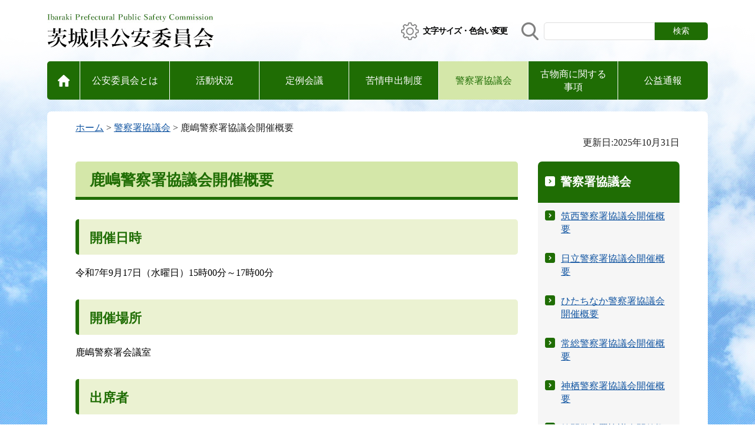

--- FILE ---
content_type: text/html
request_url: https://www.pref.ibaraki.jp/kenkei/a08_kouan/conference/kashima.html
body_size: 11191
content:
<?xml version="1.0" encoding="utf-8"?>
<!DOCTYPE html PUBLIC "-//W3C//DTD XHTML 1.0 Transitional//EN" "http://www.w3.org/TR/xhtml1/DTD/xhtml1-transitional.dtd">
<html xmlns="http://www.w3.org/1999/xhtml" lang="ja" xml:lang="ja">
<head>
<meta http-equiv="Content-Type" content="text/html; charset=utf-8">
<meta http-equiv="Content-Style-Type" content="text/css">
<meta http-equiv="Content-Script-Type" content="text/javascript">

<title>鹿嶋警察署協議会開催概要／茨城県公安委員会</title>

<meta name="author" content="茨城県公安委員会">

<meta property="og:title" content="鹿嶋警察署協議会開催概要">
<meta property="og:type" content="government">
<meta property="og:url" content="https://www.pref.ibaraki.jp/kenkei/a08_kouan/conference/kashima.html">
<meta property="og:image" content="https://www.pref.ibaraki.jp/shared/site_koan/images/sns/logo.jpg">
<meta property="og:site_name" content="茨城県公安委員会">
<meta property="og:locale" content="ja_JP">
<meta property="og:description" content="">

<meta property="fb:app_id" content="113012669228474">

<meta name="viewport" content="width=device-width, maximum-scale=3.0">
<meta name="format-detection" content="telephone=no">
<link href="/shared/site_koan/style/default.css" rel="stylesheet" type="text/css" media="all">
<link href="/shared/site_koan/style/layout.css" rel="stylesheet" type="text/css" media="all">
<link href="/shared/templates/koan_free/style/edit.css" rel="stylesheet" type="text/css" media="all">
<link href="/shared/site_koan/style/smartphone.css" rel="stylesheet" media="only screen and (max-width : 480px)" type="text/css" class="mc_css">
<link href="/shared/templates/koan_free/style/edit_sp.css" rel="stylesheet" media="only screen and (max-width : 480px)" type="text/css" class="mc_css">
<link href="/shared/site_kenkei/images/favicon/favicon.ico" rel="shortcut icon" type="image/vnd.microsoft.icon">
<link href="/shared/site_koan/images/favicon/apple-touch-icon-precomposed.png" rel="apple-touch-icon-precomposed">
<script type="text/javascript" src="/shared/site_koan/js/jquery.js"></script>
<script type="text/javascript" src="/shared/site_koan/js/setting.js"></script>




<script type="text/javascript" src="/shared/site_kenkei/js/ga.js"></script>
</head>
<body class="format_free no_javascript custom_koan">
<script type="text/javascript" src="/shared/site_koan/js/init.js"></script>
<div id="tmp_wrapper">
<div class="container">
<noscript>
<p>このサイトではJavaScriptを使用したコンテンツ・機能を提供しています。JavaScriptを有効にするとご利用いただけます。</p>
</noscript>
<p><a href="#tmp_honbun" class="skip">本文へスキップします。</a></p>

<div id="tmp_header">
<div id="tmp_hlogo">
<p><a href="/kenkei/a08_kouan/index.html"><span>茨城県公安委員会</span></a></p>
</div>
<div id="tmp_means">
<div id="tmp_mean_setting">
<p class="setting_fontsize"><a href="/ac.html">文字サイズ・色合い変更</a></p>
</div>
<div id="tmp_search">
<form id="tmp_gsearch" method="get" action="https://www.google.co.jp/search">
    <div class="wrap_sch_box">
    <p class="sch_ttl used_bg_img"><label for="tmp_query"><span>サイト内検索</span></label></p>
    <p class="sch_box"><input id="tmp_query" size="31" name="q" class="input_txt"></p>
    </div>
    <div class="wrap_sch_box_btn">
    <p class="sch_btn"><input id="tmp_func_sch_btn" type="submit" name="btnG" value="検索"></p>
    <p id="tmp_search_hidden"><input type="hidden" name="hl" value="ja"> <input type="hidden" name="as_sitesearch" value="www.pref.ibaraki.jp/kenkei/a08_kouan/"><input type="hidden" name="ie" value="UTF-8"><input type="hidden" name="oe" value="UTF-8"></p>
    </div>
</form>
</div>
</div>
<ul id="tmp_hnavi_s">
    <li id="tmp_hnavi_rmenu"><a href="javascript:void(0);" class="sma_menu_open"><span>メニュー</span></a> </li>
</ul>
</div>
<div id="tmp_sma_menu">
<div id="tmp_sma_rmenu" class="wrap_sma_sch">
<p class="close_btn"><a href="javascript:void(0);"><span>閉じる</span></a></p>
</div>
</div>


<div class="gnavi">
<ul>
    <li class="glist_home"><a href="/kenkei/a08_kouan/index.html"><span>ホーム</span></a> </li>
    <li class="glist1"><a href="/kenkei/a08_kouan/work/work.html">公安委員会とは</a> </li>
    <li class="glist2"><a href="/kenkei/a08_kouan/activity/index.html">活動状況</a> </li>
    <li class="glist3"><a href="/kenkei/a08_kouan/meeting/index.html">定例会議</a> </li>
    <li class="glist4"><a href="/kenkei/a08_kouan/complain/complain.html">苦情申出制度</a> </li>
    <li class="glist5"><a href="/kenkei/a08_kouan/conference/index.html">警察署協議会</a> </li>
    <li class="glist6"><a href="/kenkei/a08_kouan/secondhand_articles/secondhand_articles.html">古物商に関する <span>事項</span></a> </li>
    <li class="glist7"><a href="/kenkei/a08_kouan/kouekituho/koekituho_kouan.html">公益通報</a> </li>
</ul>
</div>

<div id="tmp_wrap_main" class="column_rnavi">
<div class="wrap_main">
<div id="tmp_pankuzu">
<p><a href="/kenkei/a08_kouan/index.html">ホーム</a> &gt; <a href="/kenkei/a08_kouan/conference/index.html">警察署協議会</a> &gt; 鹿嶋警察署協議会開催概要</p>
</div>

<p id="tmp_update">更新日:2025年10月31日</p>

<div id="tmp_main">
<div class="wrap_col_main">
<div class="col_main">
<p id="tmp_honbun" class="skip">ここから本文です。</p>
<div id="tmp_contents">
<h1>鹿嶋警察署協議会開催概要</h1>
<h2>開催日時</h2>
<p>令和7年9月17日（水曜日）15時00分～17時00分</p>
<h2>開催場所</h2>
<p>鹿嶋警察署会議室</p>
<h2>出席者</h2>
<ul>
	<li>警察署協議会委員<br>
	6名</li>
	<li>鹿嶋警察署<br>
	山口署長以下9名</li>
</ul>
<h2>議事内容</h2>
<ol>
	<li>前回協議会における意見・要望に対する措置結果の説明</li>
	<li>令和7年第3期（7月～9月）の業務推進結果報告及び意見の聴取</li>
	<li>令和7年第4期（10月～12月）の業務推進計画案の説明及び意見の聴取</li>
	<li>諮問事項に関する意見の聴取<br>
	諮問事項「犯罪に対するディフェンス力を向上させる取組について」</li>
</ol>
<h2>協議会の意見、要望及び警察署の対応状況</h2>
<h3>諮問事項に対する意見及び警察署の対応状況</h3>
<h4>協議会</h4>
<ul>
	<li>市や自治会等の地域コミュニティと連携し、世代に応じた効果的な広報を行なうことによりディフェンス力を向上させることができるのではないか。</li>
	<li>パトロール活動や巡回連絡等の継続、カメラ設置の推進等により、犯罪に対する防犯能力を向上させることができるのではないか。</li>
</ul>
<h4>警察署</h4>
<ul>
	<li>市や自治会等の地域コミュニティと連携するとともに、各種広報媒体を利用し防犯力の向上に努める。</li>
</ul>
<h3>諮問事項以外の意見、要望及び警察署の対応状況</h3>
<h4>協議会</h4>
<ul>
	<li>なし</li>
</ul>
<h4>警察署</h4>
<ul>
	<li>なし</li>
</ul>
<table class="box_inquiry">
	<tbody>
		<tr>
			<td class="box_inquiry_ttl">
			<p>このページの内容についてのお問い合わせ先</p>
			</td>
		</tr>
		<tr>
			<td class="box_inquiry_cnt">
			<p>茨城県警察本部警務部総務課公安委員会補佐室<br>
			〒310-8550茨城県水戸市笠原町978-6/連絡先：029-301-0110（代表）</p>
			</td>
		</tr>
	</tbody>
</table>


</div>
</div>
</div>
<div class="wrap_col_rgt_navi">
<div class="col_rgt_navi">

<div id="tmp_lnavi">
<div id="tmp_lnavi_ttl">
<p><a href="/kenkei/a08_kouan/conference/index.html">警察署協議会</a></p>
</div>
<div id="tmp_lnavi_cnt">
<ul>
<li><a href="/kenkei/a08_kouan/conference/chikusei.html">筑西警察署協議会開催概要</a></li>
<li><a href="/kenkei/a08_kouan/conference/hitachi.html">日立警察署協議会開催概要</a></li>
<li><a href="/kenkei/a08_kouan/conference/hitachinaka.html">ひたちなか警察署協議会開催概要</a></li>
<li><a href="/kenkei/a08_kouan/conference/joso.html">常総警察署協議会開催概要</a></li>
<li><a href="/kenkei/a08_kouan/conference/kamisu.html">神栖警察署協議会開催概要</a></li>
<li><a href="/kenkei/a08_kouan/conference/kasama.html">笠間警察署協議会開催概要</a></li>
<li><a href="/kenkei/a08_kouan/conference/koga.html">古河警察署協議会開催概要</a></li>
<li><a href="/kenkei/a08_kouan/conference/namegata.html">行方警察署協議会開催概要</a></li>
<li><a href="/kenkei/a08_kouan/conference/sakai.html">境警察署協議会開催概要</a></li>
<li><a href="/kenkei/a08_kouan/conference/shimotsuma.html">下妻警察署協議会開催概要</a></li>
<li><a href="/kenkei/a08_kouan/conference/toride.html">取手警察署協議会開催概要</a></li>
<li><a href="/kenkei/a08_kouan/conference/ushiku.html">牛久警察署協議会開催概要</a></li>
<li><a href="/kenkei/a08_kouan/conference/yuki.html">結城警察署協議会開催概要</a></li>
<li><a href="/kenkei/a08_kouan/conference/tsukuba.html">つくば警察署協議会開催概要</a></li>
<li><a href="/kenkei/a08_kouan/conference/daigo.html">大子警察署協議会開催概要</a></li>
<li><a href="/kenkei/a08_kouan/conference/sakuragawa.html">桜川警察署協議会開催概要</a></li>
<li><a href="/kenkei/a08_kouan/conference/hokota.html">鉾田警察署協議会開催概要</a></li>
<li><a href="/kenkei/a08_kouan/conference/inashiki.html">稲敷警察署協議会開催概要</a></li>
<li><a href="/kenkei/a08_kouan/conference/ishioka.html">石岡警察署協議会開催概要</a></li>
<li><a href="/kenkei/a08_kouan/conference/kashima.html">鹿嶋警察署協議会開催概要</a></li>
<li><a href="/kenkei/a08_kouan/conference/naka.html">那珂警察署協議会開催概要</a></li>
<li><a href="/kenkei/a08_kouan/conference/omiya.html">大宮警察署協議会開催概要</a></li>
<li><a href="/kenkei/a08_kouan/conference/ota.html">太田警察署協議会開催概要</a></li>
<li><a href="/kenkei/a08_kouan/conference/takahagi.html">高萩警察署協議会開催概要</a></li>
<li><a href="/kenkei/a08_kouan/conference/tsuchiura.html">土浦警察署協議会開催概要</a></li>
<li><a href="/kenkei/a08_kouan/conference/mito.html">水戸警察署協議会開催概要</a></li>
<li><a href="/kenkei/a08_kouan/conference/ryugasaki.html">竜ケ崎警察署協議会開催概要</a></li>
</ul>
</div>
</div>

</div>
</div>
</div>
</div>
</div>
<div id="tmp_foot_pnavi" class="pnavi">
<p class="pagetop used_bg_img"><a href="#tmp_header"><span>ページの先頭へ戻る</span></a></p>
</div>
</div>

<div id="tmp_footer">
<div class="container">
<div class="footer_cnt">
<address>
<p>お問い合わせ先</p>
<p>茨城県警察本部警務部総務課公安委員会補佐室</p>
<p>〒310-8550 茨城県水戸市笠原町978-6</p>
<p>電話 029-301-0110（代表）</p>
</address>
<p lang="en" xml:lang="en" class="copyright">Ibaraki Prefectural Police Copy 2020 Allrights reserved. </p>
</div>
</div>
</div>
</div>
<script type="text/javascript" src="/shared/site_koan/js/function.js"></script>
<script type="text/javascript" src="/shared/site_koan/js/main.js"></script>
</body>
</html>


--- FILE ---
content_type: text/html
request_url: https://www.pref.ibaraki.jp/kenkei/a08_kouan/rnavi.html?_=1769162671614
body_size: 1920
content:
<?xml version="1.0" encoding="utf-8"?>
<!DOCTYPE html PUBLIC "-//W3C//DTD XHTML 1.0 Transitional//EN" "http://www.w3.org/TR/xhtml1/DTD/xhtml1-transitional.dtd">
<html xmlns="http://www.w3.org/1999/xhtml" lang="ja" xml:lang="ja">
<head>
<meta http-equiv="Content-Type" content="text/html; charset=utf-8" />
<meta http-equiv="Content-Style-Type" content="text/css" />
<meta http-equiv="Content-Script-Type" content="text/javascript" />

<title>公安委員会-共通ナビ管理／茨城県公安委員会</title>

<meta name="robots" content="none, noimageindex, noarchive" />
<meta name="author" content="茨城県公安委員会" />
<meta name="viewport" content="width=device-width, maximum-scale=3.0" />
<meta name="format-detection" content="telephone=no" />
<link href="/shared/site_koan/style/default.css" rel="stylesheet" type="text/css" media="all" />
<link href="/shared/site_koan/style/layout.css" rel="stylesheet" type="text/css" media="all" />
<link href="/shared/templates/koan_free/style/edit.css" rel="stylesheet" type="text/css" media="all" />
</head>
<body class="format_free no_javascript custom_kanri">
<div id="tmp_wrapper">
<div id="tmp_wrap_main" class="column_rnavi">
<div style="float: none;" class="wrap_col_rgt_navi">
<div style="margin: 20px auto; width:260px;" class="col_rgt_navi">

<div id="tmp_cnavi">
<div class="container">
<p class="cnavi_list1"><a href="/kenkei/a08_kouan/profile/profile.html"><span class="link">委員長・委員のプロフィール</span></a></p>
<p class="cnavi_list2"><a href="/kenkei/a08_kouan/management/management.html"><span class="link">茨城県警察運営重点</span></a></p>
</div>
</div>



<div class="cnavi_link">
<div class="cnavi_link_ttl">
<p>関連リンク</p>
</div>
<div class="cnavi_link_cnt">
<p><a href="/kenkei/index.html"><span class="detail_img"><img src="/kenkei/a08_kouan/images/rel_img01_1.jpg" alt="茨城県警察" width="240" height="58" /></span>
</a></p>
<p><a href="http://www.npsc.go.jp/"><span class="detail_img"><img src="/kenkei/a08_kouan/images/rel_img02.jpg" alt="国家公安委員会" width="240" height="58" /></span>
</a></p>
</div>
</div>




</div>
</div>
</div>
</div>
</body>
</html>

--- FILE ---
content_type: text/css
request_url: https://www.pref.ibaraki.jp/shared/site_koan/style/layout.css
body_size: 38486
content:
@charset "utf-8";


/* ==================================================
Setting by CMS sheets
================================================== */
body,
input,
select,
textarea {
	font-family:"游明朝", "Yu Mincho", "メイリオ", serif;
}
body #tmp_contents p em {
	font-family:"ＭＳ ゴシック", "MS Gothic", "Osaka－等幅", Osaka-mono, monospace;
	font-size:105%;
}
a:link {
	color:#003377;
}
body {
	font-size:100%;
	font-weight: 500;
	background: #ffffff url(/shared/site_koan/images/bg_wrap.jpg) top center no-repeat;
	color: #000000;
}
body.custom_kanri {
	background-image:none;
}
/* Styles
================================================== */
/* text */
.txt_red {
	color:#af0000; /* Setting by CMS sheets */
}
.txt_green {
	color:#32560e; /* Setting by CMS sheets */
}
.txt_big {
	font-size:130%; /* Setting by CMS sheets */
}
.txt_small {
	font-size:86%; /* Setting by CMS sheets */
}
/* bgcolor */
td.bg_red,
th.bg_red {
	color:inherit;
	background-color:#fcecec; /* Setting by CMS sheets */
}
td.bg_blue,
th.bg_blue {
	color:inherit;
	background-color:#ebf9fc; /* Setting by CMS sheets */
}
td.bg_green,
th.bg_green {
	color:inherit;
	background-color:#d6f3cb; /* Setting by CMS sheets */
}
td.bg_beige,
th.bg_beige {
	color:inherit;
	background-color:#fcf7e2; /* Setting by CMS sheets */
}
td.bg_gray,
th.bg_gray {
	color:inherit;
	background-color:#e9e9e9; /* Setting by CMS sheets */
}
td.bg_purple,
th.bg_purple {
	color:inherit;
	background-color:#ede9fa; /* Setting by CMS sheets */
}
/* ▲▲▲▲▲▲▲▲▲▲▲▲▲▲▲▲▲▲▲▲▲▲▲▲▲ */
/* ==================================================
system
================================================== */
/* linkicon
============================== */
#tmp_main a.icon_pdf,
#tmp_main a.icon_word,
#tmp_main a.icon_excel {
	display:inline-block;
}
a.icon_pdf,
a.icon_word,
a.icon_excel {
	margin:0 3px;
	padding-left: 38px;
	text-indent:0 !important;
}
li a.icon_pdf,
li a.icon_word,
li a.icon_excel {
	background-position:0 0.5em;
}
a.icon_pdf {
	background:url(/shared/system/images/linkicon/icon_pdf.gif) no-repeat 0 0.5em;
}
a.icon_word {
	background:url(/shared/system/images/linkicon/icon_word.gif) no-repeat 0 0.5em;
}
a.icon_excel {
	background:url(/shared/system/images/linkicon/icon_excel.gif) no-repeat 0 0.5em;
}
/* ==================================================
Base-Layout
================================================== */
#tmp_wrapper {
	min-width:1200px;
	margin:0 auto;
/*	overflow: hidden;*/
}
.container {
	width: 1200px;
	margin: 0 auto;
	padding:0 40px;
}
#tmp_main {
	padding-top:20px;
}
.format_top #tmp_main {
	padding-top:0;
}
.wrap_main{
	background-color: #ffffff;
	color: #000000;
	padding: 15px 48px;
	margin: 0 0 66px;
	border-bottom: #eeeeee solid 3px;
	border-radius: 7px;
	-webkit-border-radius: 7px;
	-moz-border-radius: 7px;
}
/* column
================================================== */
.column_rnavi .wrap_col_main {
	margin: 0 -274px 0 0;
	width: 100%;
	float: left;
}
.column_rnavi .col_main {
    margin: 0 274px 0 0;
    padding: 0 0 40px;
}
.wrap_col_rgt_navi {
    float: right;
    position: relative;
}
.col_rgt_navi {
    width: 240px;
}
.col_main {
	padding:10px 0;
}
/* custom_kanri */
.custom_kanri #tmp_wrapper {
	min-width:auto;
}
.custom_kanri .container {
	width:100%;
	padding:0 !important;
}
.custom_kanri .wrap_col_main,
.custom_kanri .col_main  {
	padding:0 !important;
	margin:0 !important;
	float:none !important;
}
.custom_kanri .wrap_col_rgt_navi {
	float:none !important;
}
.custom_kanri .col_rgt_navi {
	margin:0 auto !important;
	padding:20px 0 !important;
}
/* header
================================================== */
#tmp_header {
	padding:23px 0 23px;
}
#tmp_hlogo {
	float:left;
	width:282px;
}
#tmp_hlogo img {
	width: 282px;
	height: 58px;
}
#tmp_hlogo a,
#tmp_hlogo h1,
#tmp_hlogo p {
	display: block;
	width: 282px;
	height: 58px;
	background: transparent url(/shared/site_koan/images/header/logo.jpg) left center no-repeat;
	background-size: 282px auto;
}
#tmp_hlogo h1 span,
#tmp_hlogo p span {
	display: block;
	width: 282px;
	height: 58px;
	position: relative;
	z-index: -1;
	overflow: hidden;
	opacity: 0;
}
/* tmp_mean
================================================== */
#tmp_means{
	float: right;
	margin-top: 9px;
}
#tmp_search,
#tmp_mean_setting{
	display: inline-block;
	vertical-align: middle;
}
#tmp_mean_setting .setting_fontsize{
	font-size: 87.5%;
	margin-right: 24px;
}
#tmp_mean_setting .setting_fontsize a{
	display: block;
	text-decoration: none;
	color: #000000;
	font-weight: bold;
	padding: 10px 0 10px 37px;
	background: transparent url(/shared/site_koan/images/header/icon_setting.png) no-repeat left center;
	-moz-background-size: 30px auto;
	-webkit-background-size: 30px auto;
	background-size: 30px auto;
	letter-spacing: -1px;
	-webkit-transition: 0.3s all ease;
    -moz-transition: 0.3s all ease;
    transition: 0.3 all ease;
}
#tmp_search{
	position: relative;
	font-size: 87.5%;
}
#tmp_search .wrap_sch_box_btn,
#tmp_search .wrap_sch_box{
	float: left;
}
#tmp_search .wrap_sch_box .sch_box,
#tmp_search .wrap_sch_box .sch_ttl{
	float: left;
}
#tmp_search .wrap_sch_box .sch_ttl label {
	display: block;
	width: 29px;
	height: 30px;
	margin-right: 9px;
	background: url(/shared/site_koan/images/header/icon_search.png) no-repeat left center;
	cursor: pointer;
}
#tmp_search .wrap_sch_box .sch_ttl span {
	display: block;
	width: 29px;
	height: 30px;
	overflow:hidden;
	text-indent:100%;
	white-space:nowrap;
}
#tmp_search .wrap_sch_box .sch_box input{
	display: block;
	border: none;
	width: 188px;
	height: 30px;
	border: 1px solid #DEDEDE;
	padding: 0 10px;
	-webkit-border-radius: 5px 0 0 5px;
	-moz-border-radius: 5px 0 0 5px;
	border-radius: 5px 0 0 5px;
}
.wrap_sch_box_btn #tmp_func_sch_btn{
	display: block;
	background-color: #1f6d04;
	color: #FFFFFF;
	border: none;
	min-width: 90px;
	min-height: 30px;
	padding: 0 4px;
	cursor: pointer;
	-webkit-border-radius: 0 5px 5px 0;
	-moz-border-radius: 0 5px 5px 0;
	border-radius: 0 5px 5px 0;
	-webkit-transition: 0.3s all ease;
    -moz-transition: 0.3s all ease;
    transition: 0.3 all ease;
}
#tmp_mean_setting .setting_fontsize a:hover,
#tmp_mean_setting .setting_fontsize a:focus{
	text-decoration: underline;
}
.wrap_sch_box_btn #tmp_func_sch_btn:hover,
.wrap_sch_box_btn #tmp_func_sch_btn:focus{
	background: #d4e7a9;
	color: #1f6d04;
}
/* gnavi
================================================== */
.gnavi {
	margin:0 0 20px;
	clear:both;
}
.format_top .gnavi {
	margin-bottom:47px;
}
.gnavi ul {
	list-style:none;
}
.gnavi li {
	float:left;
	width:152px;
	display:table;
}
.gnavi .glist_home {
	width: 56px;
}
.gnavi .glist_home a {
	-moz-border-radius:  5px 0 0 5px;
	-webkit-border-radius:  5px 0 0 5px;
	border-radius:  5px 0 0 5px;
	background: #1f6d04 url(/shared/site_koan/images/header/icon_home.png) no-repeat center center;
	color: #ffffff;
}
.gnavi .glist_home.active a,
.gnavi .glist_home a:hover,
.gnavi .glist_home a:focus,
.gnavi .glist_home a:active{
	background-color: #d4e7a9;
	color: #1f6d04;
	background-image: url(/shared/site_koan/images/header/icon_home_hover.png);
}
.gnavi .glist_home a span {
	display:block;
	width:100%;
	height:25px;
	position:relative;
	z-index:-1;
	overflow:hidden;
}
.gnavi a {
	display:table-cell;
	text-align:center;
	text-decoration:none;
	width:100%;
	height: 65px;
	background-color: #1f6d04;
	color: #FFFFFF;
	border-right: 1px solid #ffffff;
	vertical-align: middle;
	padding: 1px 0 0 0;
	-webkit-transition: 0.3s all ease;
    -moz-transition: 0.3s all ease;
    transition: 0.3 all ease;
}
.gnavi .glist7 a {
	border: none;
	-moz-border-radius:  0 5px 5px 0;
	-webkit-border-radius:  0 5px 5px 0;
	border-radius:  0 5px 5px 0;
}
.gnavi a span {
	display: block;
}
.gnavi .active a,
.gnavi a:hover,
.gnavi a:focus,
.gnavi a:active {
	background-color: #d4e7a9;
	color: #1f6d04;
}
/* top gnavi
================================================== */
.format_top .gnavi .glist_home a {
	-webkit-border-radius: 0 0 0 5px;
	-moz-border-radius: 0 0 0 5px;
	border-radius: 0 0 0 5px;
}
.format_top .gnavi li:last-child a {
	-webkit-border-radius: 0 0 5px 0;
	-moz-border-radius: 0 0 5px 0;
	border-radius: 0 0 5px 0;
}
/* footer
================================================== */
#tmp_footer {
	padding: 35px 0 28px;
	color:#ffffff;
	background-color: #1f6d04;
	text-align: center;
}
/* fnavi */
.fnavi {
	padding:6px 10px 5px;
	color:inherit;
	list-style:none;
}
.fnavi li {
	margin:0 15px 0 0;
	float:left;
}
.fnavi li:last-child {
	margin-right:0;
}
.footer_cnt {
	padding:0 10px;
}
.footer_cnt address {
	margin:0 0 5px;
	font-style:normal;
	font-weight: normal;
}
.footer_cnt address p {
	margin: 0 0 10px;
}
.copyright {
	text-align:center;
	font-size: 75%;
}
/* ptop
================================================== */
.ptop {
	text-align: right;
}
/* pnavi
================================================== */
#tmp_foot_pnavi.pnavi {
	height: 42px;
}
/* pagetop */
.pagetop {
	float: right;
}
.pagetop a {
	display: block;
	width: 50px;
	height: 42px;
	background: transparent url(/shared/site_koan/images/icon/pagetop.png) no-repeat left top;
	-webkit-transition: 0.3s all ease;
    -moz-transition: 0.3s all ease;
    transition: 0.3 all ease;
}
.pagetop a:hover,
.pagetop a:focus,
.pagetop a:active{
	background-image: url(/shared/site_koan/images/icon/pagetop_hover.png);
}
.pagetop span {
	display: block;
	width: 50px;
	height: 42px;
}
/* fixTop */
#tmp_foot_pnavi.pnavi .fixTop {
	position: fixed;
	bottom: 0;
	top: unset;
	left:50%;
	margin-left:510px;
	z-index: 500;
}
/* ==================================================
navi
================================================== */
/* lnavi
================================================== */
#tmp_lnavi {
	margin: 0 0 25px;
	-webkit-border-radius: 7px;
	-moz-border-radius: 7px;
	border-radius: 7px;
	background-color: #ffffff;
	color: #222222;
	overflow: hidden;
}
#tmp_lnavi_ttl p {
	font-size: 125%;
	font-weight: bold;
	color: #ffffff;
	background: #1f6d04 url(/shared/site_koan/images/icon/icon_link_white.png) 12px 25px no-repeat;
	padding: 20px 10px 22px 38px;
	line-height: 1.4;
	-webkit-transition: 0.3s all ease;
    -moz-transition: 0.3s all ease;
    transition: 0.3 all ease;
}
#tmp_lnavi_ttl p a {
	display: block;
	text-decoration: none;
	color: inherit;
	background-color: transparent;
}
#tmp_lnavi_ttl p:hover,
#tmp_lnavi_ttl p:focus,
#tmp_lnavi_ttl p:active{
	background-color: #d4e7a9; 
	color: #1f6d04;
}
#tmp_lnavi_cnt ul {
	list-style: none;
}
#tmp_lnavi_cnt ul li {
	line-height: 1.4;
}
#tmp_lnavi_cnt ul li a {
	display: block;
	padding: 12px 16px 16px 39px;
	background: #f6f6f6 url(/shared/site_koan/images/icon/icon_link.png) 12px 13px no-repeat;
	color: #1356a2;
	-webkit-transition: 0.3s all ease;
    -moz-transition: 0.3s all ease;
    transition: 0.3 all ease;
}
#tmp_lnavi_cnt ul li a:hover,
#tmp_lnavi_cnt ul li a:focus,
#tmp_lnavi_cnt ul li a:active,
#tmp_lnavi_cnt ul li.active a {
	background-color: #ebf2d2;
	text-decoration: none;
}
/* rnavi_gallerry
================================================== */
.rnavi_gallerry {
	padding: 76px 0 0;
}
.rnavi_gallerry .rnavi_gallerry_item {
	margin: 0 0 30px;
}
.rnavi_gallerry .rnavi_gallerry_image {
	margin: 0 0 5px;
	text-align: center;
}
.rnavi_gallerry .rnavi_gallerry_ttl {
	font-size: 112.5%;
	color: #222222;
	background-color: transparent;
	font-weight: bold;
}
.rnavi_gallerry .rnavi_gallerry_ttl a {
	display: block;
	text-decoration: none;
	color: inherit;
	background: transparent url(/shared/site_kafun/images/icon/arrow_icon.png) 0 6px no-repeat;
	padding: 2px 10px 2px 30px;
	-webkit-transition: 0.3s all ease;
    -moz-transition: 0.3s all ease;
    transition: 0.3 all ease;
}
.rnavi_gallerry .rnavi_gallerry_ttl a:hover,
.rnavi_gallerry .rnavi_gallerry_ttl a:focus,
.rnavi_gallerry .rnavi_gallerry_ttl a:active {
	background-image: url(/shared/site_kafun/images/icon/arrow_ac_icon.png);
}
/* ==================================================
pankuzu
================================================== */
#tmp_pankuzu {
    color:#212121;
    background-color:transparent;
} 
#tmp_pankuzu a {
    text-decoration: underline;
    color: #1356a2;
    background-color: transparent;
	-webkit-transition: 0.3s all ease;
    -moz-transition: 0.3s all ease;
    transition: 0.3 all ease;
}
#tmp_pankuzu a:hover,
#tmp_pankuzu a:focus,
#tmp_pankuzu a:active {
	color: #1f6d04;
	text-decoration: none;
}
/* plugin
================================================== */
.plugin {
	margin:0 0 10px;
	padding:10px;
	border:1px solid #CCCCCC;
	clear:both;
}
.plugin .plugin_img {
	margin:0 10px 0 0 !important;
	font-size:0.1%;
	line-height:0.1;
	float:left;
}
.plugin p {
	margin:0 !important;
}
/* ==================================================
update
================================================== */
#tmp_update {
    color: #222222;
    background-color: transparent;
	text-align:right;
	clear:both;
}
/* ==================================================
共通ナビ管理
================================================== */
/* cnavi
================================================== */
#tmp_cnavi {
	background: transparent url(/shared/site_koan/images/rnavi/recent_activity_bg.png) repeat top left;
	color: inherit;
	padding: 17px 14px 8px;
	border-radius: 5px;
	-webkit-border-radius: 5px;
	-moz-border-radius: 5px;
	margin:0 0 32px;
}
#tmp_cnavi .container {
	width:auto;
	padding:0;
}
#tmp_cnavi p {
	margin:0 0 10px;
}
#tmp_cnavi p a {
	display:block;
	line-height:1.2;
    padding: 5px 7px 2px;
	border-radius: 5px;
	-webkit-border-radius: 5px;
	-moz-border-radius: 5px;
	border-bottom: 3px solid #eeeeee;
	-webkit-transition: 0.3s all ease;
    -moz-transition: 0.3s all ease;
    transition: 0.3 all ease;
	text-decoration: none;
	background-color: #ffffff;
	color: #1f6d04;
}
#tmp_cnavi p a:hover,
#tmp_cnavi p a:focus,
#tmp_cnavi p a:active {
	background-color: #ebf2d2;
}
#tmp_cnavi p span {
	padding-left:40px;
	display:table-cell;
	vertical-align:middle;
	height:53px;
	background-position:left center;
	background-repeat:no-repeat;
}
#tmp_cnavi .cnavi_list1 span {
	background-image:url(/shared/site_koan/images/rnavi/ico_committee.png);
}
#tmp_cnavi .cnavi_list2 span {
	background-image:url(/shared/site_koan/images/rnavi/ico_management.png);
}
/* top */
.format_top #tmp_cnavi {
	padding:70px 0;
	margin-bottom:0;
}
.format_top #tmp_cnavi .container {
	width: 1200px;
	padding:0 40px;
	text-align:center;
}
.format_top #tmp_cnavi p {
	display:inline-block;
	vertical-align:top;
	text-align:center;
	width:465px;
	margin:0 10px;
	font-size: 128%;
}
.format_top #tmp_cnavi p a {
	padding:17px 10px;
}
.format_top #tmp_cnavi .cnavi_list1 span {
	background-image:url(/shared/site_koan/images/rnavi/ico_committee_top.png);
}
.format_top #tmp_cnavi .cnavi_list2 span {
	background-image:url(/shared/site_koan/images/rnavi/ico_management_top.png);
}
.format_top #tmp_cnavi .cnavi_list1 span,
.format_top #tmp_cnavi .cnavi_list2 span {
	height:auto;
	min-height:50px;
	display:inline-block;
	padding:12px 0 10px 60px;
}
/* cnavi_link
================================================== */
.cnavi_link_ttl {
	margin:0 0 14px;
}
.cnavi_link_ttl p {
    font-size: 112.5%;
    background-color: #ffffff;
    color: #1f6d04;
    border-left: 4px solid #acd598;
    padding: 5px 9px 3px;
    line-height: 1;
}
.cnavi_link_cnt p {
	margin:0 0 12px;
}
.cnavi_link_cnt p a {
	display: block;
	-webkit-transition: 0.3s all ease;
    -moz-transition: 0.3s all ease;
    transition: 0.3 all ease;
}
.cnavi_link_cnt p a:hover,
.cnavi_link_cnt p a:focus,
.cnavi_link_cnt p a:active {
	opacity: 0.7;
}
/* top */
#tmp_cnavi_top {
	padding-top:70px;
	padding-bottom:28px;
}
#tmp_cnavi_top .cnavi_link {
	display:table;
	width:960px;
	margin:0 auto;
	clear:both;
}
#tmp_cnavi_top .cnavi_link_ttl,
#tmp_cnavi_top .cnavi_link_cnt {
	display:table-cell;
	vertical-align:top;
}
#tmp_cnavi_top .cnavi_link_ttl {
	width:230px;
	padding-top:16px;
}
#tmp_cnavi_top .cnavi_link_ttl p {
	font-size:200%;
	font-weight:bold;
	padding-left:23px;
	border-left-width:6px;
}
#tmp_cnavi_top .cnavi_link_cnt p {
	float:left;
	width:327px;
	margin:0 25px 10px 0;
}
#tmp_cnavi_top .cnavi_link_cnt p:nth-child(odd) {
	clear:both;
}
#tmp_cnavi_top .cnavi_link_cnt p img {
	width:100%;
	height:auto;
}
/* Top Right Navi
================================================== */
.format_top .recent_activity {
	padding: 75px 0 72px;
	border-radius: 0;
	-webkit-border-radius: 0;
	-moz-border-radius: 0;
}
.format_top .acitivity_list {
	width: 100%;
	max-width: 1025px;
	margin: 0 auto;
}
.format_top .acitivity_list ul {
	padding: 0 16px;
}
.format_top .acitivity_list li {
	float: left;
	width: 50%;
	padding: 0 16px;
}
.format_top .acitivity_list a {
	padding: 20px 15px;
	font-size: 150%;
    text-align: center;
    align-items: center;
    justify-content: center;
}
.format_top .acitivity_list li img {
	width: auto;
	height: 50px;
	margin-right: 24px;
}
/* ==================================================
CMS-parts
================================================== */
/* col2
================================================== */
/* col2_cms */
table.col2 {
	width:100%;
	border-collapse:collapse;
	border-spacing:0;
}
table.col2 td.col2L,
table.col2 td.col2R {
	width:50%;
	padding:0;
	vertical-align:top;
	text-align:left;
}
table.col2 td.col2L {
	border-right:22px solid #FFFFFF;
}
/* col2_pub */
div.col2 {
	width:100%;
}
div.col2 div.col2L {
	display:table;
	width:50%;
	float:left;
	padding-right: 11px;
}
div.col2 div.col2R {
	display:table;
	width:50%;
	float:left;
	padding-left: 11px;
}
/* nestcol2 */
table.col2 table.col2 td.col2L {
	padding:0;
}
div.col2 div.col2 div.col2L {
	width:47.5%;
	margin-right:4%;
}
div.col2 div.col2 div.col2R {
	width:47.5%;
}
/* fixed_col2 */
div.fixed_col2 {
	width:100%;
}
div.fixed_col2 div.fixed_col2L {
	display:table;
	width:48.5%;
	margin-right:3%;
	float:left;
}
div.fixed_col2 div.fixed_col2R {
	display:table;
	width:48.5%;
	float:right;
}
/* col3
================================================== */
table.col3 {
	width:100%;
	border-collapse:collapse;
	border-spacing:0;
}
table.col3 td.col3L,
table.col3 td.col3M,
table.col3 td.col3R {
	width:33.33%;
	padding:0;
	vertical-align:top;
	text-align:left;
}
table.col3 td.col3L,
table.col3 td.col3M {
	border-right:20px solid #FFFFFF;
}
div.col3 {
	width:100%;
}
div.col3 div.col3L,
div.col3 div.col3M {
	display:table;
	width:33.3%;
	padding-right: 10px;
	float:left;
}
div.col3 div.col3R {
	display:table;
	width:33.3%;
	float:left;
	padding-left: 10px;
}
div.col3 div.col3M {
	padding-left: 10px;
}
/* slider
================================================== */
.slick-slider {
    position: relative;
    display: block;
    box-sizing: border-box;
    -webkit-user-select: none;
    -moz-user-select: none;
    -ms-user-select: none;
    user-select: none;
    -webkit-touch-callout: none;
    -khtml-user-select: none;
    -ms-touch-action: pan-y;
    touch-action: pan-y;
    -webkit-tap-highlight-color: transparent;
}

.slick-list {
    position: relative;
    display: block;
    overflow: hidden;
    margin: 0;
    padding: 0;
}

.slick-list:focus {
    outline: none;
}

.slick-list.dragging {
    cursor: pointer;
    cursor: hand;
}

.slick-slider .slick-track,
.slick-slider .slick-list {
    -webkit-transform: translate3d(0, 0, 0);
    -moz-transform: translate3d(0, 0, 0);
    -ms-transform: translate3d(0, 0, 0);
    -o-transform: translate3d(0, 0, 0);
    transform: translate3d(0, 0, 0);
}

.slick-track {
    position: relative;
    top: 0;
    left: 0;
    display: block;
    margin-left: auto;
    margin-right: auto;
}

.slick-track:before,
.slick-track:after {
    display: table;
    content: '';
}

.slick-track:after {
    clear: both;
}

.slick-loading .slick-track {
    visibility: hidden;
}

.slick-slide {
    display: none;
    float: left;
    height: 100%;
    min-height: 1px;
}

.slick-slide img {
    display: block;
    max-width: 100%;
    height: auto;
}

.slick-slide.slick-loading img {
    display: none;
}

.slick-slide.dragging img {
    pointer-events: none;
}

.slick-initialized .slick-slide {
    display: block;
}

.slick-loading .slick-slide {
    visibility: hidden;
}

.slick-vertical .slick-slide {
    display: block;
    height: auto;
    border: 1px solid transparent;
}

.slick-arrow.slick-hidden {
    display: none;
}

/* ==================================================
used_bg_img
================================================== */
.used_bg_img a,
.used_bg_img span {
	display:block; /* Do not edit */
}
.used_bg_img span {
	position:relative; /* Do not edit */
	z-index:-1; /* Do not edit */
	overflow:hidden; /* Do not edit */
}

/* ==================================================
accessibility
================================================== */

/* model_change
================================================== */
.wrap_mc_pc,
.wrap_mc_sp {
	display: none;
}
.disp_pc .wrap_mc_sp,
.disp_pc .wrap_mc_sp #tmp_switch_sp_style {
	display: block;
}
.disp_pc #tmp_hnavi_s,
.disp_pc #tmp_sma_lmenu,
.disp_pc #tmp_sma_rmenu {
	display:none;
}
/* ==================================================
accessibility style change:color
================================================== */
/* change_color commons
================================================== */
.color_blue #tmp_wrapper,
.color_blue #tmp_wrapper *,
.color_yellow #tmp_wrapper,
.color_yellow #tmp_wrapper *,
.color_black #tmp_wrapper,
.color_black #tmp_wrapper * {
	background-image:none !important;
	list-style-image:none !important;
}
.color_blue #tmp_wrapper span,
.color_yellow #tmp_wrapper span,
.color_black #tmp_wrapper span {
	z-index:auto !important;
}
.color_blue #tmp_event_cal_cnt .calendar .today,
.color_yellow #tmp_event_cal_cnt .calendar .today,
.color_black #tmp_event_cal_cnt .calendar .today {
	background-color:transparent !important;
}
.color_blue #tmp_wrap_main #tmp_cate_ttl h1,
.color_yellow #tmp_wrap_main #tmp_cate_ttl h1,
.color_black #tmp_wrap_main #tmp_cate_ttl h1 {
	padding:0 !important;
	border:none !important;
}
/* headding */
.color_blue #tmp_wrap_main h1,
.color_blue #tmp_wrap_main h2,
.color_blue #tmp_wrap_main h3,
.color_blue #tmp_wrap_main h4,
.color_blue #tmp_wrap_main h5,
.color_blue #tmp_wrap_main h6,
.color_yellow #tmp_wrap_main h1,
.color_yellow #tmp_wrap_main h2,
.color_yellow #tmp_wrap_main h3,
.color_yellow #tmp_wrap_main h4,
.color_yellow #tmp_wrap_main h5,
.color_yellow #tmp_wrap_main h6,
.color_black #tmp_wrap_main h1,
.color_black #tmp_wrap_main h2,
.color_black #tmp_wrap_main h3,
.color_black #tmp_wrap_main h4,
.color_black #tmp_wrap_main h5,
.color_black #tmp_wrap_main h6 {
	padding:5px !important;
	border:none !important;
}
.color_blue.format_top #tmp_wrap_main h1,
.color_blue.format_top #tmp_wrap_main h2,
.color_blue.format_top #tmp_wrap_main h3,
.color_blue.format_top #tmp_wrap_main h4,
.color_blue.format_top #tmp_wrap_main h5,
.color_blue.format_top #tmp_wrap_main h6, 
.color_yellow.format_top #tmp_wrap_main h1,
.color_yellow.format_top #tmp_wrap_main h2,
.color_yellow.format_top #tmp_wrap_main h3,
.color_yellow.format_top #tmp_wrap_main h4,
.color_yellow.format_top #tmp_wrap_main h5,
.color_yellow.format_top #tmp_wrap_main h6,
.color_black.format_top #tmp_wrap_main h1,
.color_black.format_top #tmp_wrap_main h2,
.color_black.format_top #tmp_wrap_main h3,
.color_black.format_top #tmp_wrap_main h4,
.color_black.format_top #tmp_wrap_main h5,
.color_black.format_top #tmp_wrap_main h6 {
	border:none !important;
	padding:0 !important;
}
/* icon */
.color_blue #tmp_wrap_main a.icon_pdf,
.color_blue #tmp_wrap_main a.icon_word,
.color_blue #tmp_wrap_main a.icon_excel,
.color_yellow #tmp_wrap_main a.icon_pdf,
.color_yellow #tmp_wrap_main a.icon_word,
.color_yellow #tmp_wrap_main a.icon_excel,
.color_black #tmp_wrap_main a.icon_pdf,
.color_black #tmp_wrap_main a.icon_word,
.color_black #tmp_wrap_main a.icon_excel {
	margin:0 !important;
	padding:0 !important;
}
/* used_bg_img */
.color_blue #tmp_wrapper .used_bg_img,
.color_yellow #tmp_wrapper .used_bg_img,
.color_black #tmp_wrapper .used_bg_img {
	width:auto !important;
	height:auto !important;
}
.color_blue #tmp_wrapper .used_bg_img a,
.color_yellow #tmp_wrapper .used_bg_img a,
.color_black #tmp_wrapper .used_bg_img a {
	width:auto !important;
	height:auto !important;
	text-decoration:underline !important;
}
.color_blue #tmp_wrapper .used_bg_img span,
.color_yellow #tmp_wrapper .used_bg_img span,
.color_black #tmp_wrapper .used_bg_img span {
	z-index:1 !important;
	width:auto !important;
	height:auto !important;
	overflow: visible !important;
	text-indent:0 !important;
	white-space: normal !important;
}
/* for Firefox3.0 */
.color_blue #tmp_wrap_main caption,
.color_yellow #tmp_wrap_main caption,
.color_black #tmp_wrap_main caption {
	background-color:transparent !important;
}
/* for google box common */
#tmp_wrap_main #tmp_gmap_box button,
#tmp_wrap_main #tmp_gmap_box .gmnoprint *,
#tmp_wrap_main #tmp_gmap_box .gm-style-cc * {
	background-color:#FFFFFF !important;
}

/* bg:blue
/* text:yellow
/* link:white
================================================== */
.color_blue #tmp_wrapper,
.color_blue #tmp_wrapper * {
	color:#FFFF00 !important;
	background-color:#00008B !important;
	border-color:#FFFF00 !important;
}
.color_blue #tmp_wrapper a,
.color_blue #tmp_wrapper a span,
.color_blue #tmp_wrapper button,
.color_blue #tmp_wrapper .used_bg_img a span,
.color_blue #tmp_wrapper input[type="submit"],
.color_blue #tmp_wrapper input[type="button"],
.color_blue #tmp_wrapper input[type="reset"] {
	color:#FFFFFF !important;
	background-color:transparent !important;
}
.color_blue #tmp_wrap_main h1 {
	border:3px solid yellow !important;
}
.color_blue #tmp_wrap_main h2 {
	border-bottom:1px solid yellow !important;
	border-left:3px solid yellow !important;
}
.color_blue #tmp_wrap_main h3 {
	border-left:3px solid yellow !important;
}
/* for google box */
.color_blue #tmp_wrap_main #tmp_gmap_box,
.color_blue #tmp_wrap_main #tmp_gmap_box * {
	color:#000000 !important;
	border-color:yellow !important;
	list-style-image:none !important;
}
.color_blue #tmp_wrap_main #tmp_gmap_box a {
	color:#7777CC !important;
}

/* bg:yellow
/* text:black
/* link:blue
================================================== */
.color_yellow #tmp_wrapper,
.color_yellow #tmp_wrapper * {
	color:#000000 !important;
	background-color:#FFFF00 !important;
	border-color:#000000 !important;
}
.color_yellow #tmp_wrapper a,
.color_yellow #tmp_wrapper a span,
.color_yellow #tmp_wrapper button,
.color_yellow #tmp_wrapper .used_bg_img a span,
.color_yellow #tmp_wrapper input[type="submit"],
.color_yellow #tmp_wrapper input[type="button"],
.color_yellow #tmp_wrapper input[type="reset"] {
	color:#0000FF !important;
	background-color:transparent !important;
}
.color_yellow #tmp_wrap_main h1 {
	border:3px solid black !important;
}
.color_yellow #tmp_wrap_main h2 {
	border-bottom:1px solid black !important;
	border-left:3px solid black !important;
}
.color_yellow #tmp_wrap_main h3 {
	border-left:3px solid black !important;
}
/* for google box */
.color_yellow #tmp_wrap_main #tmp_gmap_box,
.color_yellow #tmp_wrap_main #tmp_gmap_box * {
	color:#000000 !important;
	border-color:black !important;
	list-style-image:none !important;
}
.color_yellow #tmp_wrap_main #tmp_gmap_box a {
	color:#7777CC !important;
}

/* bg:black
/* text:yellow
/* link:white
================================================== */
.color_black #tmp_wrapper,
.color_black #tmp_wrapper * {
	color:#FFFF00 !important;
	background-color:#000000 !important;
	border-color:#FFFF00 !important;
}
.color_black #tmp_wrapper a,
.color_black #tmp_wrapper a span,
.color_black #tmp_wrapper button,
.color_black #tmp_wrapper .used_bg_img a span,
.color_black #tmp_wrapper input[type="submit"],
.color_black #tmp_wrapper input[type="button"],
.color_black #tmp_wrapper input[type="reset"] {
	color:#FFFFFF !important;
	background-color:transparent !important;
}
.color_black #tmp_wrap_main h1 {
	border:3px solid yellow !important;
}
.color_black #tmp_wrap_main h2 {
	border-left:3px solid yellow !important;
	border-bottom:1px solid yellow !important;
}
.color_black #tmp_wrap_main h3 {
	border-left:3px solid yellow !important;
}
/* for google box */
.color_black #tmp_wrap_main #tmp_gmap_box,
.color_black #tmp_wrap_main #tmp_gmap_box * {
	color:#000000 !important;
	border-color:yellow !important;
	list-style-image:none !important;
}
.color_black #tmp_wrap_main #tmp_gmap_box a {
	color:#7777CC !important;
}
/*====================================
 追加　
==================================== */
/* header */
.color_blue.model_sp #tmp_wrapper #tmp_header {
    border-bottom:2px solid  #FFFF00 !important;
}
.color_yellow.model_sp #tmp_wrapper #tmp_header {
    border-bottom:2px solid  #000000 !important;
}
.color_black.model_sp #tmp_wrapper #tmp_header {
    border-bottom:2px solid  #FFFF00 !important;
}
.color_blue #tmp_wrapper #tmp_hlogo a,
.color_yellow #tmp_wrapper #tmp_hlogo a,
.color_black #tmp_wrapper #tmp_hlogo a,
.color_blue #tmp_wrapper #tmp_hlogo h1,
.color_yellow #tmp_wrapper #tmp_hlogo h1,
.color_black #tmp_wrapper #tmp_hlogo h1 {
	font-size: 100%;
	text-align: center;
	display: inline-block;
	line-height: 60px;
}
.color_blue #tmp_wrapper #tmp_hlogo h1 span, 
.color_yellow #tmp_wrapper #tmp_hlogo h1 span, 
.color_black #tmp_wrapper #tmp_hlogo h1 span,
.color_blue #tmp_wrapper #tmp_hlogo p span, 
.color_yellow #tmp_wrapper #tmp_hlogo p span, 
.color_black #tmp_wrapper #tmp_hlogo p span{
    opacity: 1 !important;
}
/* spmenu_open */
.color_blue.spmenu_open::before {
    background-color: #00008B !important;
}
.color_yellow.spmenu_open::before {
    background-color: #FFFF00 !important;
}
.color_black.spmenu_open::before {
    background-color: #000000 !important;
}
.color_blue.spmenu_open #tmp_sma_menu,
.color_blue #tmp_hnavi_s li a,
.color_blue #tmp_wrapper .gnavi li a,
.color_blue .wrap_sch_box_btn #tmp_func_sch_btn,
.color_blue #tmp_wrapper #tmp_cnavi,
.color_blue #tmp_sma_menu .close_btn,
.color_blue #tmp_wrapper .wrap_main,
.color_blue #tmp_wrapper #tmp_cnavi p a,
.color_blue #tmp_wrapper #tmp_lnavi #tmp_lnavi_cnt,
.color_blue #tmp_wrapper #tmp_contents .box_inquiry_ttl,
.color_blue #tmp_wrapper #tmp_entry .entry_list .entry_link a,
.color_blue #tmp_wrapper #tmp_info .list_btn a,
.color_blue #tmp_wrapper #tmp_info .info_wrap,
.color_blue #tmp_wrapper #tmp_entry .entry_wrap {
    border: 1px solid #FFFF00 !important;
}
.color_yellow.spmenu_open #tmp_sma_menu,
.color_yellow #tmp_hnavi_s li a,
.color_yellow #tmp_wrapper .gnavi li a,
.color_yellow .wrap_sch_box_btn #tmp_func_sch_btn,
.color_yellow #tmp_wrapper #tmp_cnavi,
.color_yellow #tmp_sma_menu .close_btn,
.color_yellow #tmp_wrapper .wrap_main,
.color_yellow #tmp_wrapper #tmp_cnavi p a,
.color_yellow #tmp_wrapper #tmp_lnavi #tmp_lnavi_cnt,
.color_yellow #tmp_wrapper #tmp_contents .box_inquiry_ttl,
.color_yellow #tmp_wrapper #tmp_entry .entry_list .entry_link a,
.color_yellow #tmp_wrapper #tmp_info .list_btn a,
.color_yellow #tmp_wrapper #tmp_info .info_wrap,
.color_yellow #tmp_wrapper #tmp_entry .entry_wrap {
    border: 1px solid #000000 !important;
}
.color_black.spmenu_open #tmp_sma_menu,
.color_black #tmp_hnavi_s li a,
.color_black #tmp_wrapper .gnavi li a,
.color_black .wrap_sch_box_btn #tmp_func_sch_btn,
.color_black #tmp_wrapper #tmp_cnavi,
.color_black #tmp_sma_menu .close_btn,
.color_black #tmp_wrapper .wrap_main,
.color_black #tmp_wrapper #tmp_cnavi p a,
.color_black #tmp_wrapper #tmp_lnavi #tmp_lnavi_cnt,
.color_black #tmp_wrapper #tmp_contents .box_inquiry_ttl,
.color_black #tmp_wrapper #tmp_entry .entry_list .entry_link a,
.color_black #tmp_wrapper #tmp_info .list_btn a,
.color_black #tmp_wrapper #tmp_info .info_wrap,
.color_black #tmp_wrapper #tmp_entry .entry_wrap {
    border: 1px solid #FFFF00 !important;
}
.color_blue #tmp_wrapper .wrap_main,
.color_yellow #tmp_wrapper .wrap_main,
.color_black #tmp_wrapper .wrap_main,
.color_blue #tmp_wrapper #tmp_cnavi p a,
.color_yellow #tmp_wrapper #tmp_cnavi p a,
.color_black #tmp_wrapper #tmp_cnavi p a,
.color_blue #tmp_wrapper #tmp_info .info_wrap,
.color_yellow #tmp_wrapper #tmp_info .info_wrap,
.color_black #tmp_wrapper #tmp_info .info_wrap,
.color_black #tmp_wrapper #tmp_entry .entry_wrap,
.color_yellow #tmp_wrapper #tmp_entry .entry_wrap,
.color_black #tmp_wrapper #tmp_entry .entry_wrap {
	border-bottom-width:3px !important;
}
.color_blue #tmp_lnavi #tmp_lnavi_ttl {
	border-top: 2px solid #FFFF00 !important;
    border-bottom: 2px solid #FFFF00 !important;
}
.color_yellow #tmp_lnavi #tmp_lnavi_ttl {
	border-top: 2px solid #000000 !important;
    border-bottom: 2px solid #000000 !important;
}
.color_black #tmp_lnavi #tmp_lnavi_ttl {
	border-top: 2px solid #FFFF00 !important;
    border-bottom: 2px solid #FFFF00 !important;
}
.color_blue #tmp_wrapper #tmp_info .info_wrap,
.color_blue #tmp_wrapper #tmp_entry .entry_wrap,
.color_yellow #tmp_wrapper #tmp_info .info_wrap,
.color_yellow #tmp_wrapper #tmp_entry .entry_wrap,
.color_black #tmp_wrapper #tmp_info .info_wrap,
.color_black #tmp_wrapper #tmp_entry .entry_wrap {
	-webkit-box-shadow: none;
	-moz-box-shadow: none;
	box-shadow: none;
}
.color_blue #tmp_hnavi_rmenu span,
.color_blue #tmp_hnavi_rmenu span:after,
.color_blue #tmp_hnavi_rmenu span:before {
	color:#000000 !important;
    background-color: #FFFF00 !important;
}
.color_yellow #tmp_hnavi_rmenu span,
.color_yellow #tmp_hnavi_rmenu span:after,
.color_yellow #tmp_hnavi_rmenu span:before {
	color:#ffffff !important;
    background-color: #000000 !important;
}
.color_black #tmp_hnavi_rmenu span,
.color_black #tmp_hnavi_rmenu span:after,
.color_black #tmp_hnavi_rmenu span:before {
	color:#000000 !important;
    background-color: #FFFF00 !important;
}
/* 検索フォーム */
.color_blue #tmp_wrapper #tmp_search .wrap_sch_box label,
.color_yellow #tmp_wrapper #tmp_search .wrap_sch_box label,
.color_black #tmp_wrapper #tmp_search .wrap_sch_box label{
    position: relative !important;
	z-index: -1 !important;
	overflow: hidden !important;
}
.model_sp.color_blue.spmenu_open #tmp_wrapper #tmp_search .wrap_sch_box label,
.model_sp.color_yellow.spmenu_open #tmp_wrapper #tmp_search .wrap_sch_box label,
.model_sp.color_black.spmenu_open #tmp_wrapper #tmp_search .wrap_sch_box label{
    position: absolute !important;
}
.color_blue .wrap_sch_box_btn #tmp_func_sch_btn,
.color_yellow .wrap_sch_box_btn #tmp_func_sch_btn,
.color_black .wrap_sch_box_btn #tmp_func_sch_btn {
	padding: 2px 4px 3px;
}
/* グローナビのアクティブ */
.color_blue #tmp_wrapper .gnavi ul li.active a,
.color_blue #tmp_wrapper .gnavi ul li.active a span,
.color_blue #tmp_wrapper #tmp_lnavi_cnt ul li.active a {
    color:#00008B !important;
    background-color:#FFFF00 !important;
}
.color_yellow #tmp_wrapper .gnavi ul li.active a,
.color_yellow #tmp_wrapper .gnavi ul li.active a span,
.color_yellow #tmp_wrapper #tmp_lnavi_cnt ul li.active a {
	color:#FFFF00 !important;
	background-color:#000000 !important;
}
.color_black #tmp_wrapper .gnavi ul li.active a,
.color_black #tmp_wrapper .gnavi ul li.active a span,
.color_black #tmp_wrapper #tmp_lnavi_cnt ul li.active a {
	color:#000000 !important;
	background-color:#FFFF00 !important;
}
/* ptop */
.color_blue #tmp_footer .pnavi .ptop span,
.color_yellow #tmp_footer .pnavi .ptop span,
.color_black #tmp_footer .pnavi .ptop span {
	width:auto !important;
	overflow: visible !important;
	text-indent: 0 !important;
}
/* footer */
.color_blue #tmp_wrapper #tmp_footer {
    border-top:2px solid  #FFFF00 !important;
}
.color_yellow #tmp_wrapper #tmp_footer {
    border-top:2px solid  #000000 !important;
}
.color_black #tmp_wrapper #tmp_footer {
    border-top:2px solid  #FFFF00 !important;
}
/* ==================================================
accessibility style change:font-size
================================================== */
/* small
================================================== */
.fsize_small {
	font-size:75% !important;
}
/* big
================================================== */
.fsize_big {
	font-size:125% !important;
}
.fsize_big .gnavi .glist_home a span {
	width:auto !important;
	height:auto !important;
}
/* biggest(doubled)
================================================== */
.fsize_big2 {
	font-size:175% !important;
}
.fsize_big2 .gnavi .glist_home a span {
	width:auto !important;
	height:auto !important;
}
/* ==================================================
clearfix
================================================== */
/* for modern browser */
#tmp_gsearch:after,
#tmp_header:after,
#tmp_hnavi:after,
.gnavi:after,
.gnavi ul:after,
.wrap_main:after,
#tmp_main:after,
#tmp_main_menu:after,
#tmp_main:after,
#tmp_lnavi:after,
#tmp_lnavi_ttl:after,
#tmp_lnavi_cnt:after,
#tmp_event_cal:after,
#tmp_event_cal_ttl:after,
#tmp_event_cal_cnt .cal_navi:after,
.plugin:after,
.pnavi:after,
#tmp_publicity_cnt:after,
#tmp_footer:after,
.fnavi:after,
.footer_cnt:after,
div.col2:after,
div.fixed_col2:after,
div.col3:after,
.container:after {
	content: ""; /* Do not edit */
	display: table; /* Do not edit */
	clear: both; /* Do not edit */
}




--- FILE ---
content_type: text/css
request_url: https://www.pref.ibaraki.jp/shared/templates/koan_free/style/edit.css
body_size: 19292
content:
@charset "utf-8";

/* ==================================================
Required to CMS-8341
================================================== */
#tmp_contents h1 {
	margin:0 0 0.8em;
	padding: 14px 24px 10px;
	background-color: #d4e7a9;
	color: #1f6d04;
	font-size: 162.5%;
	border-bottom: 5px solid #1f6d04;
	border-radius: 5px 5px 0 0;
	-webkit-border-radius: 5px 5px 0 0;
	-moz-border-radius: 5px 5px 0 0;
	line-height: 1.4;
	clear:both; /* Do not edit */
}
#tmp_contents h2,
#tmp_contents h3,
#tmp_contents h4,
#tmp_contents h5,
#tmp_contents h6 {
	margin:1.5em 0 0.8em;
	clear:both; /* Do not edit */
}
#tmp_contents h2 {
	padding: 14px 19px 11px 18px;
	background-color: #ebf2d2;
	color: #1f6d04;
	font-size: 137.5%;
	border-left: 6px solid #1f6d04;
	border-radius: 5px;
	-webkit-border-radius: 5px;
	-moz-border-radius: 5px;
}
#tmp_contents h3 {
	font-size: 125%;
	padding: 12px 19px;
	background: transparent url(/shared/templates/koan_free/images/ttl_h3_bg.png) 0 20px no-repeat;
	color: #1f6d04;
	border-bottom: 2px solid #d4e7a9;
}
#tmp_contents h4 {
	font-size: 112.5%;
	padding: 5px 19px;
	background: transparent url(/shared/templates/koan_free/images/ttl_h3_bg.png) 0 10px no-repeat;
	color: #1f6d04;
}
#tmp_contents h5 {
	font-size: 112.5%;
	padding: 5px 19px;
	background: transparent url(/shared/templates/koan_free/images/ttl_h5_bg.png) 0 14px no-repeat;
	color: #1f6d04;
}
#tmp_contents h6 {
	font-size: 112.5%;
	background-color: transparent;
	color: #1f6d04;
}
#tmp_contents table {
	word-break: break-all;
}
#tmp_contents p {
	margin:0 0 0.8em 0; /* Do not edit */
}
#tmp_contents ul {
	margin:0 0 1em 3.2em; /* Do not edit */
	list-style-image:url(/shared/site_koan/images/icon/list_icon.gif); /* Do not edit */
}
#tmp_contents ol {
	margin:0 0 1em 3.2em; /* Do not edit */
	list-style-image:none; /* Do not edit */
}
#tmp_contents ul li,
#tmp_contents ol li {
	margin:0 0 0.5em; /* Do not edit */
}
#tmp_contents ul li a,
#tmp_contents ol li a {
	color: #08408c;
	background-color: transparent;
	-webkit-transition: 0.3s all ease;
    -moz-transition: 0.3s all ease;
    transition: 0.3 all ease;
}
#tmp_contents ul li a:hover,
#tmp_contents ol li a:hover,
#tmp_contents ul li a:focus,
#tmp_contents ol li a:focus,
#tmp_contents ul li a:active,
#tmp_contents ol li a:active {
    text-decoration: none;
}
#tmp_contents ul ul,
#tmp_contents ul ol,
#tmp_contents ol ul,
#tmp_contents ol ol {
	margin:0.3em 0 0 1.5em; /* Do not edit */
}
#tmp_contents hr {
	height:1px; /* Do not edit */
	color:#CCCCCC; /* Do not edit */
	background-color:#CCCCCC; /* Do not edit */
	border:none; /* Do not edit */
	clear:both; /* Do not edit */
}
/* ==================================================
parts
================================================== */
/* img_cap
================================================== */
table.img_cap {
	margin:0 0 0.3em;
	border-collapse:collapse;
	border-spacing:0;
}
table.img_cap td {
	padding:0;
}
div.img_cap {
	margin:0 0 0.3em;
}
div.img_cap img {
	margin:0 !important;
}
/* outline
================================================== */
#tmp_contents .outline {
	margin:0 0 0.8em; /* Do not edit */
	clear:both; /* Do not edit */	
}
#tmp_contents table.outline {
	width:100%; /* Do not edit */
	border-collapse:collapse; /* Do not edit */
	border-spacing:0; /* Do not edit */
}
#tmp_contents table.outline td,
#tmp_contents div.outline {
	padding:13px 18px 0;
	color:#000000;
	background-color:#fdecec;
	border: 2px solid #ff9bcd;
}
#tmp_contents .outline ul {
	margin-left:24px; /* Do not edit */
}
#tmp_contents .outline ol {
	margin-left:24px; /* Do not edit */
}
#tmp_contents .outline ul ul,
#tmp_contents .outline ul ol,
#tmp_contents .outline ol ul,
#tmp_contents .outline ol ol {
	margin:0.3em 0 0 24px; /* Do not edit */
}
/* box_btn
================================================== */
#tmp_contents ul.box_btn {
	margin:0 0 32px; /* Do not edit */
	padding:0;
	list-style:none;
	list-style-image:none;
}
#tmp_contents ul.box_btn li {
	margin:0 0 18px;
}
#tmp_contents ul.box_btn li a {
	display: block;
	padding: 14px 10px 9px 40px;
	font-size: 112.5%;
	text-decoration: none;
	background: #ebf2d2 url(/shared/site_koan/images/icon/icon_link.png) 16px 16px no-repeat;
	color: #212121;
	border: 1px solid #d0d0d0;
	border-radius: 7px;
	-webkit-border-radius: 7px;
	-moz-border-radius: 7px;
	-webkit-transition: 0.3s all ease;
    -moz-transition: 0.3s all ease;
    transition: 0.3 all ease;
}
#tmp_contents ul.box_btn li a:hover,
#tmp_contents ul.box_btn li a:focus,
#tmp_contents ul.box_btn li a:active {
	background-color: #f6ffd6;
}
/* box_info
================================================== */
#tmp_contents .box_info {
	margin:0 0 32px; /* Do not edit */
	clear:both; /* Do not edit */
}
#tmp_contents table.box_info {
	width:100%; /* Do not edit */
	border-collapse:collapse; /* Do not edit */
	border-spacing:0; /* Do not edit */
}
#tmp_contents .box_info .box_info_ttl {
	padding:14px 16px;
	background-color:#e6f5ff;
	color: #000000;
	font-weight:bold;
	font-size: 125%;
	border-radius: 7px 7px 0 0;
	-webkit-border-radius: 7px 7px 0 0;
	-moz-border-radius: 7px 7px 0 0;
}
#tmp_contents .box_info .box_info_ttl p {
	margin-bottom:0; /* Do not edit */
}
#tmp_contents .box_info .box_info_cnt {
	padding:16px 8px 8px;
	border:1px solid #bfc8d1;
	border-top-width: 0;
	border-radius: 0 0 7px 7px;
	-webkit-border-radius: 0 0 7px 7px;
	-moz-border-radius: 0 0 7px 7px;
}
#tmp_contents .box_info ul {
	margin-bottom:0.8em; /* Do not edit */
	margin-left:24px; /* Do not edit */
}
#tmp_contents .box_info ol {
	margin-bottom:0.8em; /* Do not edit */
	margin-left:24px; /* Do not edit */
}
#tmp_contents .box_info ul ul,
#tmp_contents .box_info ul ol,
#tmp_contents .box_info ol ul,
#tmp_contents .box_info ol ol {
	margin:0.3em 0 0 24px; /* Do not edit */
}
/* box_link
================================================== */
#tmp_contents .box_link {
	margin:0 0 32px; /* Do not edit */
	clear:both; /* Do not edit */
}
#tmp_contents table.box_link {
	width:100%; /* Do not edit */
	border-collapse:collapse; /* Do not edit */
	border-spacing:0; /* Do not edit */
}
#tmp_contents .box_link .box_link_ttl {
	padding:14px 16px;
	background-color:#e6f5ff;
	color: #000000;
	font-weight:bold;
	font-size: 125%;
	border-radius: 7px 7px 0 0;
	-webkit-border-radius: 7px 7px 0 0;
	-moz-border-radius: 7px 7px 0 0;
}
#tmp_contents .box_link .box_link_ttl p {
	margin-bottom:0; /* Do not edit */
}
#tmp_contents .box_link .box_link_cnt {
	padding:16px 8px 8px;
	border:1px solid #bfc8d1;
	border-top-width: 0;
	border-radius: 0 0 7px 7px;
	-webkit-border-radius: 0 0 7px 7px;
	-moz-border-radius: 0 0 7px 7px;
}
#tmp_contents .box_link ul {
	margin-bottom:0.8em; /* Do not edit */
	margin-left:24px; /* Do not edit */
}
#tmp_contents .box_link ol {
	margin-bottom:0.8em; /* Do not edit */
	margin-left:24px; /* Do not edit */
}
#tmp_contents .box_link ul ul,
#tmp_contents .box_link ul ol,
#tmp_contents .box_link ol ul,
#tmp_contents .box_link ol ol {
	margin:0.3em 0 0 24px; /* Do not edit */
}
/* box_menu
================================================== */
#tmp_contents .box_menu {
	margin:0 0 32px; /* Do not edit */
	clear:both; /* Do not edit */
}
#tmp_contents .box_menu {
	width:100%; /* Do not edit */
	border-collapse:collapse; /* Do not edit */
	border-spacing:0; /* Do not edit */
	border: 1px solid #d0d0d0;
	border-radius: 7px;
	-webkit-border-radius: 7px;
	-moz-border-radius: 7px;
}
#tmp_contents .box_menu .box_menu_ttl {
	border-radius: 7px 7px 0 0;
	-webkit-border-radius: 7px 7px 0 0;
	-moz-border-radius: 7px 7px 0 0;
	background-color:#ebf2d2;
	padding: 13px 10px 9px 16px;
}
#tmp_contents .box_menu .box_menu_ttl p {
    margin: 0;
    font-size: 112.5%;
}
#tmp_contents .box_menu .box_menu_ttl p a {
	display: block;
	margin:-13px -10px -9px -16px;
	padding:13px 10px 9px 40px;
	background: url(/shared/site_koan/images/icon/icon_link.png) 16px 18px no-repeat;
	color: #212121; 
	text-decoration: none;
	-webkit-transition: 0.3s all ease;
    -moz-transition: 0.3s all ease;
    transition: 0.3 all ease;
}
#tmp_contents .box_menu .box_menu_ttl p a:hover,
#tmp_contents .box_menu .box_menu_ttl p a:active,
#tmp_contents .box_menu .box_menu_ttl p a:focus {
	background-color: #f6ffd6;
}
#tmp_contents .box_menu .box_menu_cnt {
    padding: 11px 16px 6px;
	border-top-width: 0;
}
#tmp_contents .box_menu h2 {
	margin:0 0 0.8em;
	padding:0;
	color:inherit;
	font-size:100%;
	background:none;
	border:none;
}
#tmp_contents .box_menu ul {
	margin-bottom:0.8em; /* Do not edit */
	margin-left:24px; /* Do not edit */
}
#tmp_contents .box_menu ol {
	margin-bottom:0.8em; /* Do not edit */
	margin-left:24px; /* Do not edit */
}
#tmp_contents .box_menu ul ul,
#tmp_contents .box_menu ul ol,
#tmp_contents .box_menu ol ul,
#tmp_contents .box_menu ol ol {
	margin:0.3em 0 0 24px; /* Do not edit */
}
#tmp_contents .box_menu li,
#tmp_contents div.box_menu li {
	margin-bottom: 18px;
}

/* box_inquiry
================================================== */
#tmp_contents .box_inquiry {
	width:100%;
	margin:0 0 40px;
}
#tmp_contents .box_inquiry_ttl {
	padding:14px 16px;
	background-color:#ebeef5;
	color: #000000;
	font-weight:bold;
	font-size: 125%;
	border-radius: 7px 7px 0 0;
	-webkit-border-radius: 7px 7px 0 0;
	-moz-border-radius: 7px 7px 0 0;
}
#tmp_contents .box_inquiry_ttl p {
	margin: 0;
}
#tmp_contents .box_inquiry_cnt {
	padding:16px 8px 8px;
	border:1px solid #bfc8d1;
	border-top-width: 0;
	border-radius: 0 0 7px 7px;
	-webkit-border-radius: 0 0 7px 7px;
	-moz-border-radius: 0 0 7px 7px;
}
#tmp_contents .box_inquiry_cnt p {
	margin-bottom:5px;
	line-height:1.4;
}
/* datatable 
   enquete_table
================================================== */
#tmp_contents table.datatable,
#tmp_contents table.enquete_table {
	margin:0 0 32px; /* Do not edit */
	color: #000000;
	background-color:#ffffff;
	border-collapse:collapse; /* Do not edit */
	border-spacing:0; /* Do not edit */
	border:1px solid #b0b0b0;
	word-break: break-all;
}
#tmp_contents table.datatable th,
#tmp_contents table.enquete_table th {
	padding:6px 16px;
	color:inherit;
	background-color:#ebeef5;
	border:1px solid #b0b0b0;
}
#tmp_contents table.datatable td,
#tmp_contents table.enquete_table td {
	padding:6px 16px;
	border:1px solid #b0b0b0;
}
#tmp_contents table.datatable td a,
#tmp_contents table.enquete_table td a {
    text-decoration: underline;
    color: #08408c;
    background-color: transparent;
}
#tmp_contents table.datatable td a:hover,
#tmp_contents table.enquete_table td a:hover,
#tmp_contents table.datatable td a:focus,
#tmp_contents table.enquete_table td a:focus,
#tmp_contents table.datatable td a:active,
#tmp_contents table.enquete_table td a:active {
    text-decoration: none;
}
#tmp_contents table.datatable caption,
#tmp_contents table.enquete_table caption {
	padding:0 0 0.5em; /* Do not edit */
	font-weight:bold; /* Do not edit */
	text-align:left; /* Do not edit */
}
#tmp_contents table.datatable p {
	margin:0; /* Do not edit */
}
#tmp_contents table.datatable ul,
#tmp_contents table.datatable ol,
#tmp_contents table.enquete_table ul,
#tmp_contents table.enquete_table ol {
	margin:0.2em 0 0 24px; /* Do not edit */
}
#tmp_contents table.datatable ul ul,
#tmp_contents table.datatable ul ol,
#tmp_contents table.datatable ol ul,
#tmp_contents table.datatable ol ol,
#tmp_contents table.enquete_table ul ul,
#tmp_contents table.enquete_table ul ol,
#tmp_contents table.enquete_table ol ul,
#tmp_contents table.enquete_table ol ol {
	margin:0.3em 0 0 24px; /* Do not edit */
}
#tmp_contents table.enquete_table {
	width:100%; /* Do not edit */
}
#tmp_contents table.enquete_table th {
	width:20%; /* Do not edit */
}
#tmp_contents table.enquete_table .nes,
#tmp_contents table.enquete_table .memo {
	color:#990000; /* base.css > Styles > .text_red */
	font-weight:normal; /* Do not edit */
	background-color:transparent; /* Do not edit */
}
/* form_btn */
#tmp_contents .enquete_button {
	margin:15px 0; /* Do not edit */
	text-align:center; /* Do not edit */
}
/* bgcolor */
/* ▼▼▼▼▼▼▼▼▼▼▼▼▼▼▼▼▼▼▼▼▼▼▼▼▼ */
/* Setting by CMS sheets */
#tmp_contents table.datatable table th.bg_red {
	color:inherit;
	background-color:#fcecec; /* base.css > Styles > th.bg_red */
}
#tmp_contents table.datatable table th.bg_blue {
	color:inherit;
	background-color:#ebf9fc; /* base.css > Styles > th.bg_blue */
}
#tmp_contents table.datatable table th.bg_green {
	color:inherit;
	background-color:#d6f3cb; /* base.css > Styles > th.bg_green */
}
#tmp_contents table.datatable table th.bg_beige {
	color:inherit;
	background-color:#fcf7e2; /* base.css > Styles > th.bg_beige */
}
#tmp_contents table.datatable table th.bg_gray {
	color:inherit;
	background-color:#e9e9e9; /* base.css > Styles > th.bg_gray */
}
#tmp_contents table.datatable table th.bg_purple {
	color:inherit;
	background-color:#ede9fa; /* base.css > Styles > th.bg_purple */
}
/* ▲▲▲▲▲▲▲▲▲▲▲▲▲▲▲▲▲▲▲▲▲▲▲▲▲ */

/* nest-datatable
================================================== */
#tmp_contents table.datatable table,
#tmp_contents table.enquete_table table {
	border:none; /* Do not edit */
}
#tmp_contents table.datatable table th,
#tmp_contents table.enquete_table table th {
	color:inherit; /* Do not edit */
	background-color:transparent; /* Do not edit */
	border:none; /* Do not edit */
}
#tmp_contents table.datatable table td,
#tmp_contents table.enquete_table table td {
	border:none; /* Do not edit */
}
#tmp_contents table.datatable table.datatable {
	border:1px solid #AABBCC; /* = table.datatable */
}
#tmp_contents table.datatable table.datatable th {
	color:inherit; /* Do not edit */
	background-color:#DDEEFF; /* = table.datatable th */
	border:1px solid #AABBCC; /* = table.datatable th */
}
#tmp_contents table.datatable table.datatable td {
	border:1px solid #AABBCC; /* = table.datatable td */
}

/* ==================================================
index
================================================== */
/* cate_ttl
================================================== */
#tmp_cate_ttl {
    display: table;
	width:100%;
	color:inherit;
    background: #d4e7a9 url(/shared/templates/koan_free/images/cate_ttl_bg.png) no-repeat left top;
    border-bottom: 5px solid #1f6d04;
    -webkit-border-radius: 5px 5px 0 0;
    -moz-border-radius: 5px 5px 0 0;
    border-radius: 5px 5px 0 0;
	margin:0 0 40px;
}
#tmp_cate_ttl h1 {
    display: table-cell;
    vertical-align: middle;
    height: 169px;
    font-size: 162.5%;
	color: #1f6d04;
	background-color:transparent;
    padding:0 400px 0 44px;
}
/* idx_menu
================================================== */
#tmp_contents .idx_menu {
    margin: 0 -10px;
    padding: 0;
    list-style: none;
}
#tmp_contents .idx_menu li {
    float: left;
    width: 50%;
    padding: 0 10px;
    margin:0 0 22px;
}
#tmp_contents .idx_menu li a {
    display: block;
    text-decoration: none;
    font-size: 112.5%;
    border: 1px solid #d0d0d0;
    padding: 14px 10px 9px 40px;
    background: #ebf2d2 url(/shared/site_koan/images/icon/icon_link.png) no-repeat 16px 16px;
    color: #212121;
    border-radius: 10px;
	-webkit-border-radius: 10px;
	-moz-border-radius: 10px;
    -webkit-transition: 0.3s all ease;
    -moz-transition: 0.3s all ease;
    transition: 0.3 all ease;
}
#tmp_contents .idx_menu li:nth-child(odd) {
    clear: left;
}
#tmp_contents .idx_menu li a:hover,
#tmp_contents .idx_menu li a:focus{
	background-color: #f6ffd6;
}
/* map
============================== */
/* free */
#tmp_contents .box_gmap * {
	box-sizing: content-box;
	font-family:"ヒラギノ角ゴ Pro W3", "Hiragino Kaku Gothic Pro", "メイリオ", Meiryo, Osaka, "ＭＳ Ｐゴシック", "MS PGothic", sans-serif;
}
#tmp_contents .box_gmap {
	width:480px;
	margin:15px 0 0.8em;
	clear:both;
}
#tmp_gmap_box {
	height:360px;
	border:1px solid #CCCCCC;
	clear:both;
}
/* ==================================================
clearfix
================================================== */
/* for modern browser */
.title_banner:after,
.group_link:after,
#tmp_contents div.outline:after,
#tmp_contents div.box_info:after,
#tmp_contents div.box_info_ttl:after,
#tmp_contents div.box_info_cnt:after,
#tmp_contents div.box_link:after,
#tmp_contents div.box_link_ttl:after,
#tmp_contents div.box_link_cnt:after,
#tmp_contents div.box_menu:after,
#tmp_contents div.box_menu_ttl:after,
#tmp_contents div.box_menu_cnt:after,
#tmp_contents .box_photo:after,
#tmp_map:after,
#tmp_contents #tmp_facilities_btn:after,
#tmp_contents #tmp_facilities_btn ul:after,
#tmp_event_cal_tab:after,
#tmp_event_cal_tab ul:after,
#tmp_event_cal_refine:after,
#tmp_event_cal_refine_ttl:after,
#tmp_event_cal_refine_cnt:after,
#tmp_event_cal_refine_cnt dl:after,
#tmp_event_cal_refine_cnt dd:after,
#tmp_event_cal_refine_cnt dd ul:after,
#tmp_event_main:after,
#tmp_contents .event_col3:after,
#tmp_lnavi_event_cal:after,
#tmp_lnavi_event_cal_ttl:after,
#tmp_lnavi_event_cal_cnt:after,
#tmp_lnavi_event_cal .cal_navi:after {
	content: ""; /* Do not edit */
	display: table; /* Do not edit */
	clear: both; /* Do not edit */
}
/* ==================================================
print
================================================== */
@media print {
body {
	background:#FFFFFF !important;
}
#tmp_wrapper {
	width:100% !important;
}
#tmp_header {
	margin-bottom:10px !important;
	padding-bottom:10px !important;
	color:#000000 !important;
	background:#FFFFFF !important;
	border-bottom:1px solid #000000 !important;
}
#tmp_footer {
	margin-top:10px !important;
	padding-top:10px !important;
	color:#000000 !important;
	background:#FFFFFF !important;
	border-top:1px solid #000000 !important;
}
#tmp_hlogo a,
#tmp_hlogo h1, 
#tmp_hlogo p,
#tmp_cate_ttl {
    background-image:none !important;
}
#tmp_hlogo h1 span, 
#tmp_hlogo p span {
    opacity: 1;
	z-index:0;
}
.gnavi,
.wrap_col_lft_navi,
.wrap_col_rgt_navi,
.pnavi,
.fnavi,
.plugin,
#tmp_social_plugins,
#tmp_inquiry_cnt .inquiry_btn,
#tmp_feedback,
#tmp_pankuzu,
#tmp_means,
#tmp_wrap_custom_update,
#tmp_hnavi_s,
#tmp_update {
	display:none !important;
}
.wrap_col_nm,
.column_lnavi .wrap_col_main,
.column_rnavi .wrap_col_main {
	float:none !important;
}
body,
#tmp_pankuzu {
	background:none !important;
}
.wrap_col_nm,
.wrap_col_nm2,
.col_main,
#tmp_wrapper .container,
.wrap_main {
	margin:0 !important;
	padding:0 !important;
}
.column_rnavi .wrap_col_main,
.column_rnavi .col_main {
	margin-right:0 !important;
}
#tmp_wrapper > .container {
    width: 100% !important;
}
#tmp_contents .box_gmap {
	display: inline-block;
	margin: 0;
	padding: 170px 0 0 0;
	position: relative;
	top: -170px;
	page-break-before: always;
}
/* for Firefox */
#tmp_main:after,
.col_nm:after {
	content:"."; /* Do not edit */
	height:1px; /* Do not edit */

}
}

--- FILE ---
content_type: text/css
request_url: https://www.pref.ibaraki.jp/shared/site_koan/style/smartphone.css
body_size: 15851
content:
@charset "utf-8";

@media screen and (max-width : 480px) {

/* ==================================================
Base-Layout
================================================== */
/* body
================================================== */
body {
	-webkit-text-size-adjust:none;
}
/* wrapper
================================================== */
#tmp_wrapper {
	width:100%;
	min-width:320px;
}
.container{
	width: 100% !important;
	padding: 0 !important;
}
.wrap_main {
	padding: 15px 10px;
	margin: 0 0 30px;
	-webkit-border-radius: 3px;
    -moz-border-radius: 3px;
    border-radius: 3px;
}
#tmp_main {
	padding:0;
}
/* contents
================================================== */
#tmp_contents,
#tmp_maincontents {
	word-wrap:break-word;
}
/* format-layout
================================================== */
.wrap_col_nm,
.wrap_col_rgt_navi,
.column_rnavi .wrap_col_main {
	float:none;
	clear:both;
}
.wrap_col_lft_navi {
	float:none;
	position:static;
	z-index:auto;
}
.col_main {
	padding:0;
}
.column_top {
	padding: 21px 0 0;
}
/* top
================================================== */
.format_top #tmp_main_menu,
.format_top #tmp_main {
	float:none;
	width:100%;
}
#tmp_wrap_main {
	padding:0 10px;
}
.format_top #tmp_wrap_main {
	padding:0 10px;
}
/* free
================================================== */
.format_free .column_lnavi .col_main {
	margin-left:0;
}
.format_free .column_rnavi .wrap_col_main,
.format_free .column_rnavi .col_main {
	margin-right:0;
}
.col_rgt_navi {
	width: 100%;
}
/* ==================================================
header
================================================== */
#tmp_header {
	position:relative;
	padding:12px 9px 12px 10px;
	background-color: #ffffff;
	color: #222222;
	z-index: 9999;
	margin:0 0 20px;
}
.format_top #tmp_header {
	margin-bottom:0;
}
#tmp_hlogo {
	float:none;
	width: 216.4px;
	height: 50px;
}
#tmp_hlogo a,
#tmp_hlogo h1,
#tmp_hlogo p {
	display: block;
	width: 216.4px;
	height: 50px;
	background: transparent url(/shared/site_koan/images/header/logo_sp.jpg) left center no-repeat;
	-moz-background-size: 216.4px 50px;
	-webkit-background-size: 216.4px 50px;
	background-size: 216.4px 50px;
}
#tmp_hlogo h1 span,
#tmp_hlogo p span {
	display: block;
	width: 216.4px;
	height: 50px;
}
/* sp_menu
================================================== */
.spmenu_open {
	position:absolute;
	width: 100%;
	min-height: 100%;
    z-index: 9999;
    background: #ffffff;
    color: #222222;
    position: absolute;
}
.spmenu_open::before {
	content:"";
	min-height: 100%;
	height:100%;
	width:100%;
	position:absolute;
	top:0;
	left:0;
	background-color: rgba(0,0,0,0.5);
	z-index:699;
	cursor:pointer;
}
.spmenu_open {
	overflow: hidden;
	touch-action: none;
	-ms-touch-action: none;
	-webkit-touch-callout: none;
	-ms-touch-select: none;
}
#tmp_sma_menu {
	position: fixed;
	top: 0;
	padding-top: 88px;
}
.spmenu_open #tmp_sma_menu {
	background-color: #ffffff;
	color: #222222;
	z-index: 9998;
	bottom: 0;
	overflow-y: scroll;
}
/* close_btn */
#tmp_sma_menu .close_btn {
	text-align: center;
}
#tmp_sma_menu .close_btn a {
	display: block;
	text-decoration: none;
	color: #000000;
	background-color: #e5e5e5;
	border-radius: 3px;
}
#tmp_sma_menu .close_btn span {
	display: inline-block;
	padding: 13px 0  13px 30px;
	background: url(/shared/site_koan/images/icon/close.png) left center no-repeat;
	background-size: 18px 18px;
}
/* hnavi_s
================================================== */
#tmp_switch_sp_style {
	display: none;
}
#tmp_hnavi_s,
.spmenu_open #tmp_hnavi_s {
	display: block;
	list-style: none;
}
#tmp_hnavi_s li a {
	display:block;
	width: 50px;
	height: 50px;
	text-decoration: none;
	background-color: #1f6d04;
	color: #ffffff;
	outline: none;
}
#tmp_hnavi_rmenu {
	position:fixed;
	right: 10px;
	top: 12px;
}
#tmp_hnavi_rmenu span {
	text-indent: -999999px;
}
#tmp_hnavi_rmenu span,
#tmp_hnavi_rmenu span:after,
#tmp_hnavi_rmenu span:before{
	position: absolute;
	content: "";
    top: 23px;
    left: 9px;
    width: 33px;
    height: 2px;
    color: inherit;
	transition: all 0.2s ease 0s;
	background-color: #ffffff;
	color: #000000;
}
#tmp_hnavi_rmenu span:before {
    transform: translate(0px, -11px);
	top: 2px;
	left: 0;
}
#tmp_hnavi_rmenu span:after {
	transform: translate(0px, 11px);
	top: -2px;
	left: 0;
}
#tmp_hnavi_s .sma_menu_open.active span:before {
    top: 0px;
    transform: rotate(45deg);
	background-color: #ffffff;
}
#tmp_hnavi_s .sma_menu_open.active span:after {
    transform: rotate(-45deg);
    background-color: #ffffff;
    top: 0px;
}
#tmp_hnavi_s .sma_menu_open.active span{
	background-color: transparent;
}
#tmp_hnavi_rmenu .sma_menu_open.active span,
#tmp_hnavi_rmenu .sma_menu_open.active span:after,
#tmp_hnavi_rmenu .sma_menu_open.active span:before{
    left: 6px;
    width: 28px;
}
#tmp_hnavi_s li .sma_menu_open.active{
	-webkit-border-radius: 3px;
	-moz-border-radius: 3px;
	border-radius: 3px;
}
/* gnavi
================================================== */
#tmp_sma_menu .gnavi{
	margin-bottom: 25px;
	padding: 0;
}
.gnavi{
	background-color: #FFFFFF;
	padding: 26px 0 24px;
	margin-bottom:20px !important;
}
.gnavi ul{
	margin: 0 3px;
}
.gnavi .glist_home{
	display: none;
}
.gnavi li{
	display: block;
	width: 50% !important;
	padding: 0 2px;
	margin-bottom: 5px;
}
.gnavi li:nth-child(2n+1) {
	clear: right;
}
.gnavi li:nth-child(2n) {
	clear: left;
}
.gnavi li a{
	display: table-cell;
	width: 480px;
	-moz-border-radius: 0;
	-webkit-border-radius: 0;
	border-radius: 0;
	border-right: none;
}
.gnavi .glist7 a {
	-moz-border-radius: 0;
	-webkit-border-radius: 0;
	border-radius: 0;
}
#tmp_sma_rmenu {
	padding: 0 10px 33px;
}
#tmp_sma_rmenu .gnavi ul {
	margin:0 -2px;
}
#tmp_sma_rmenu .gnavi .glist_home {
	display: block;
}
#tmp_sma_rmenu a {
	-moz-border-radius: 3px;
	-webkit-border-radius: 3px;
	border-radius: 3px;
}
#tmp_sma_rmenu .gnavi .glist_home a {
	display: table-cell;
	width: 480px;
	background: #1f6d04;
}
#tmp_sma_rmenu .gnavi .glist_home a span {
	position: relative;
	display: inline-block;
	padding: 4px 0 4px 30px;
	background: transparent url(/shared/site_koan/images/header/sp/icon_home.png) no-repeat left 4px;
	color: #ffffff;
	-moz-background-size: 20px auto;
    -webkit-background-size: 20px auto;
    background-size: 20px auto;
	z-index:1;
	overflow: visible;
	width:auto;
	height:auto;
}
#tmp_sma_rmenu .gnavi .glist_home a:focus,
#tmp_sma_rmenu .gnavi .glist_home a:hover,
#tmp_sma_rmenu .gnavi .glist_home a:hover{
	background-color: #d4e7a9;
}
#tmp_sma_rmenu .gnavi .glist_home a:focus span,
#tmp_sma_rmenu .gnavi .glist_home a:hover span{
	background-image: url(/shared/site_koan/images/header/sp/icon_home_hover.png);
	color: #1f6d04;
}
#tmp_sma_rmenu .gnavi li:nth-child(2n+1) {
	clear: left;
}
#tmp_sma_rmenu .gnavi li:nth-child(2n) {
	clear: right;
}
.gnavi .active a{
	background-color: #1f6d04;
	color: #FFFFFF;
}
.format_top #tmp_main .gnavi{
	margin:0 -10px;
	padding:25px 12px;
}
/* top gnavi
================================================== */
.format_top .gnavi li:last-child a {
	-webkit-border-radius: 0;
	-moz-border-radius: 0;
	border-radius: 0;
}
/* search
================================================== */
#tmp_means{
	float: none;
}
#tmp_search{
	display: block;
	margin-bottom: 14px;
}
.wrap_sch_box{
	padding: 0 90px 0 40px;
    width: 100%;
    margin-right: -90px;
}
#tmp_search .wrap_sch_box .sch_ttl label{
	position: absolute;
    left: 0;
	background: url(/shared/site_koan/images/header/sp/icon_search.png) no-repeat left center;
	background-size:29px 30px;
}
#tmp_search .wrap_sch_box .sch_box{
	float: none;
}
#tmp_search .wrap_sch_box .sch_box input{
	width: 100%;
}
#tmp_mean_setting {
	display: block;
	width: 100%;
	text-align: center;
}
#tmp_mean_setting .setting_fontsize{
	margin-right: 0;
}
#tmp_mean_setting .setting_fontsize a{
	position: relative;
	background: transparent;
	border: 1px solid #dedede;
	margin-bottom: 27px;
	padding: 10px 0px 10px 10px;
}
#tmp_mean_setting .setting_fontsize a:before{
	content: "";
	display: inline-block;
	vertical-align: middle;
	background: transparent url(/shared/site_koan/images/header/icon_setting.png) no-repeat left center;
	-moz-background-size: 30px auto;
    -webkit-background-size: 30px auto;
	background-size: 30px auto;
	width: 30px;
	height: 30px;
	margin-right: 5px;
}
#tmp_search .wrap_sch_box .sch_box input {
	-webkit-border-radius: 3px 0 0 3px;
	-moz-border-radius: 3px 0 0 3px;
	border-radius: 3px 0 0 3px;
	-webkit-appearance:none;
}
.wrap_sch_box_btn #tmp_func_sch_btn {
	-webkit-border-radius: 0 3px 3px 0;
	-moz-border-radius: 0 3px 3px 0;
	border-radius: 0 3px 3px 0;
}
/* pankuzu
================================================== */
#tmp_pankuzu{
    margin: 0 0 10px;
	font-size:85.7%;
}
#tmp_update {
	margin: 0;
}
/* ==================================================
共通ナビ管理
================================================== */
/* cnavi
================================================== */
#tmp_cnavi {
	padding:15px 15px 5px !important;
	clear:both;
}
#tmp_cnavi p {
	display:table !important;
	width:100% !important;
	margin:0 0 10px !important;
}
#tmp_cnavi .cnavi_list1 span {
	background-image:url(/shared/site_koan/images/rnavi/sp/ico_committee.png) !important;
	background-size:31px auto !important;
}
#tmp_cnavi .cnavi_list2 span {
	background-image:url(/shared/site_koan/images/rnavi/sp/ico_management.png) !important;
	background-size:31px auto !important;
}
.format_top #tmp_cnavi p a {
	padding:5px 10px;
	display:table-cell;
	vertical-align:middle;
	height:auto;
}
.format_top #tmp_cnavi .cnavi_list1 span,
.format_top #tmp_cnavi .cnavi_list2 span {
	padding:10px 0 7px 50px;
	text-align:left;
}
/* cnavi_link
================================================== */
.cnavi_link_ttl {
	margin:0 0 20px;
}
.cnavi_link_cnt p {
	margin: 0 auto 12px;
	width: 240px;
}
/* top */
#tmp_cnavi_top .cnavi_link {
	display:block;
	width:auto;
	padding:20px 10px;
}
#tmp_cnavi_top .cnavi_link_ttl {
	display:block;
	padding:0;
}
#tmp_cnavi_top .cnavi_link_ttl p {
    font-size: 171.3%;
}
#tmp_cnavi_top .cnavi_link_cnt {
	display:block;
	padding:0 15px;
}
#tmp_cnavi_top .cnavi_link_cnt p {
	float:none;
	width:100%;
	margin:0 0 10px;
}
/* plugin
================================================== */
.plugin {
	display:none; /* do not edit */
}
/* model_change
================================================== */
.wrap_mc_pc,
.wrap_mc_pc #tmp_switch_pc_style {
	display: none;
}
/* ==================================================
footer
================================================== */
/* fnavi */
#tmp_footer{
	padding: 23px 0 22px;
}
.footer_cnt {
	padding:0;
	clear:both;
}
.footer_cnt address {
	font-style:normal;
}
.copyright {
	text-align:center;
	clear:both;
}
/* pnavi
================================================== */
.pagetop a,
.pagetop a:hover,
.pagetop a:focus,
.pagetop a:active{
	background-image: url(/shared/site_koan/images/icon/pagetop_sp.png);
	background-size:50px 42px;
}
/* fixTop */
#tmp_foot_pnavi.pnavi .fixTop {
	left:auto;
	right:0;
	margin-left:0;
}
/* ==================================================
class
================================================== */

/* float ▼Do not edit
================================================== */
.float_lft,
.float_rgt {
	float:none;
	margin-left:0 !important;
	margin-right:0 !important;
}
/* youtube ▼Do not edit
================================================== */
#tmp_contents .frame_youtube,
#tmp_contents .frame_ustream {
	position:relative;
	display:block;
	height:0;
	padding-bottom:56.25%;
	overflow:hidden;
	min-width:200px;
}
#tmp_contents .frame_youtube object,
#tmp_contents .frame_ustream object,
#tmp_contents .frame_youtube iframe,
#tmp_contents .frame_ustream iframe {
	position:absolute;
	top:0;
	left:0;
	width:100%;
	height:100%;
}


/* ==================================================
parts
================================================== */
/* parts ▼Do not edit
============================== */
div.col2 div.col2L,
div.col2 div.col2R,
div.col3 div.col3L,
div.col3 div.col3M,
div.col3 div.col3R {
	padding: 0;
}
div.col2 div.col2L,
div.col3 div.col3L,
div.col3 div.col3M,
div.col2 div.col2 div.col2L,
div.fixed_col2 div.fixed_col2L {
	width:100%;
	margin-right:0;
	display: block;
	float:none;
	clear:both;
}
div.col2 div.col2R,
div.col3 div.col3R,
div.col2 div.col2 div.col2R,
div.fixed_col2 div.fixed_col2R {
	width:100%;
	display: block;
	float:none;
	clear:both;
}
#tmp_contents div.col3 ul,
#tmp_contents div.col2 ul {
	margin-bottom:0;
}
div.img_cap {
	width:auto !important;
}
#tmp_contents img {
	max-width:100%;
	height:auto;
}
#tmp_contents ul,
#tmp_contents ol {
	margin-left:22px;
}
#tmp_contents table {
	width:100%;
}
#tmp_contents table table {
	max-width:100%;
}
#tmp_contents table th,
#tmp_contents table td {
	width:auto;
}
#tmp_contents table.gsc-search-box td.gsc-input {
	width:100% !important;
}
#tmp_contents input[type="text"],
#tmp_contents textarea {
	width:100% !important;
	padding:0;
	box-sizing:border-box;
	-webkit-box-sizing:border-box;/* Webkit */
}

/* event_cal
================================================== */
/* cate_ttl
================================================== */
#tmp_cate_ttl img {
    height:auto;
    max-width:100%;
}


/* Scroll Table
================================================== */
.scroll_table {
	overflow-x:auto;
	margin-bottom:10px;
	padding:23px 5px 5px;
	background:#F5F5F5 url(/shared/site_koan/images/icon/scroll_table_icon.png) right 5px no-repeat;
	background-size:75px 15px;
}
.scroll_table {
	overflow-x:scroll;
}
.scroll_table_switch {
	text-align:right;
	margin:0 0 10px;
	font-size:75%;
	line-height:1.2;
}
.scroll_table_switch a {
	border:1px solid #CCCCCC;
	color:#333333;
	display:inline-block;
	padding:8px 10px 8px 70px;
	text-decoration:none;
	background:#F2F2F2 url(/shared/site_koan/images/icon/scroll_table_ex.png) 10px center no-repeat;
	background-size:46px 20px;
	box-shadow:0 2px 0 0 #91918E;
	min-width:9em;
	text-align:center;
}
.scroll_table_switch a.scroll {
	background:#FFFFFF url(/shared/site_koan//images/icon/scroll_table_df.png) 10px center no-repeat;
	background-size:46px 20px;
}
.scroll_table::-webkit-scrollbar{
 height: 5px;
}
.scroll_table::-webkit-scrollbar-track{
 background: #F1F1F1;
}
.scroll_table::-webkit-scrollbar-thumb {
 background: #BCBCBC;
}
/* map
============================== */
/* free */
#tmp_contents .box_gmap {
	width:100%; /* 変更しない */
	margin:15px 0 0.8em;
	clear:both; /* 変更しない */
}
#tmp_gmap_box {
	height:220px !important; /* 変更しない */
	margin:15px 0 0.8em;
	clear:both; /* 変更しない */
}
#tmp_map_guide_cnt #tmp_gmap_box {
	height:360px !important; /* 変更しない */
}
#tmp_gmap_box img {
	height:auto; /* 変更しない */
	max-width:none; /* 変更しない */
}
#tmp_contents .box_gmap div ul.yolp-ctrl {
    z-index: 90;
}
/*　CMS側スマホ版プレービュ
=================================================*/
.format_free .gnavi,
#tmp_means {
    display: none;
}
.format_free #tmp_sma_rmenu .gnavi,
#tmp_sma_rmenu #tmp_means {
    display: block;
}
/* ==================================================
clearfix
================================================== */
#tmp_sma_lnavi_cnt .switch_menu .noicon_list:after {
	content: ""; /* Do not edit */
	display: table; /* Do not edit */
	clear: both; /* Do not edit */
}

}

--- FILE ---
content_type: text/css
request_url: https://www.pref.ibaraki.jp/shared/templates/koan_free/style/edit_sp.css
body_size: 1332
content:
@charset "utf-8";
@media screen and (max-width : 480px) {
/* ==================================================
endpage
================================================== */
#tmp_contents ul.box_btn li a,
#tmp_contents div.box_menu {
    -webkit-border-radius: 3px;
    -moz-border-radius: 3px;
    border-radius: 3px;
}
#tmp_contents .box_link .box_link_ttl {
    -webkit-border-radius: 3px 3px 0 0;
    -moz-border-radius: 3px 3px 0 0;
    border-radius: 3px 3px 0 0;
}
#tmp_contents .box_link .box_link_cnt {
    -webkit-border-radius: 0 0 3px 3px;
    -moz-border-radius: 0 0 3px 3px;
    border-radius: 0 0 3px 3px;
}
/* ==================================================
index
================================================== */
/* cate_ttl
================================================== */
#tmp_cate_ttl {
    border-bottom-width: 2px;
    background: transparent url(/shared/templates/koan_free/images/cate_ttl_bg_sp.png) no-repeat right top;
    -webkit-background-size: cover;
    -moz-background-size: cover;
    background-size: cover;
    -webkit-border-radius: 3px 3px 0 0;
    -moz-border-radius: 3px 3px 0 0;
    border-radius: 3px 3px 0 0;
	margin:0 0 20px;
}
#tmp_cate_ttl h1 {
    height: 100px;
    font-size: 162.5%;
    padding:0 40px 0 20px;
}
/* idx_menu
================================================== */
#tmp_contents .idx_menu {
    margin: 0;
	font-size: 85.7%;
}
#tmp_contents .idx_menu li {
    width: 100%;
    margin:0 0 10px;
	padding:0;
}
#tmp_contents .idx_menu li a {
    -webkit-border-radius: 3px;
    -moz-border-radius: 3px;
    border-radius: 3px;
}

}

--- FILE ---
content_type: application/javascript
request_url: https://www.pref.ibaraki.jp/shared/site_koan/js/setting.js
body_size: 1403
content:
jQuery.noConflict();
(function($){

	$.GSET = {};

	//ブレイクポイント(MediaQuery)の設定
	$.GSET.MODEL = {
		//ブレイクポイントの名前(要素移動などで使用) : MediaQueryの値
		pc: '(min-width: 481px)',
		//tb: 'only screen and (min-width : 481px) and (max-width : 768px)',
		sp: 'only screen and (max-width : 480px)'
	};

	//要素移動の設定
	$.GSET.MOVE_ELEM = [{
		elem: '#tmp_means',	//移動する要素
		pc: ['#tmp_hlogo','after'],	//ブレイクポイントごとの移動先と移動方法
		sp: ['#tmp_sma_menu .gnavi','before']
	},{
		elem: '#tmp_mean_setting',	//移動する要素
		pc: ['#tmp_search','before'],	//ブレイクポイントごとの移動先と移動方法
		sp: ['#tmp_search','after']
	},{
		elem: '.gnavi',	//移動する要素
		pc: ['#tmp_wrap_main','before'],	//ブレイクポイントごとの移動先と移動方法
		sp: ['#tmp_sma_rmenu','prepend']
	},{
		elem: '.format_top .gnavi',	//移動する要素
		pc: ['#tmp_hg','append'],	//ブレイクポイントごとの移動先と移動方法
		sp: ['#tmp_sma_rmenu','prepend']
	},{
		elem: '#tmp_means',	//移動する要素
		pc: ['#tmp_hlogo','after'],	//ブレイクポイントごとの移動先と移動方法
		sp: ['#tmp_sma_rmenu','prepend']
	}];

	//PC/スマートフォン切り替えの設定
	$.GSET.MODEL_CHANGE_CSS = '.mc_css'; //PC表示時に削除するCSS
	$.GSET.MODEL_CHANGE_CWIDTH = 1280; //PC表示時のコンテンツ幅
	$.GSET.MODEL_CHANGE_BASE_MODEL = 'pc'; //PC表示のブレイクポイント名
	$.GSET.MODEL_CHANGE_SP_MODEL = 'sp'; //スマートフォン表示のブレイクポイント名

})(jQuery);


--- FILE ---
content_type: application/javascript
request_url: https://www.pref.ibaraki.jp/shared/site_koan/js/main.js
body_size: 2084
content:
(function($){

$(function(){
	var tplFlg = $('body').hasClass('custom_koan');
	var naviDirname = '/kenkei/a08_kouan';
	if (tplFlg && $('.col_rgt_navi').length) {
		$.ajax({
			url: naviDirname + '/rnavi.html',
			cache: false,
			beforeSend: function(xhr){
				xhr.overrideMimeType("text/html;charset=UTF-8");
			}
		})
		.done(function(data){
			var area = '.col_rgt_navi';
			var areaHtml = $(area, data).prop('innerHTML');
			if (areaHtml) {
				$('.col_rgt_navi').append(areaHtml);
			}
		})
	};
});
// ============================================================================
// ブレイクポイントごとの処理
$.GMAIN = function(model){

	$.GFUNC.elemMove($.GSET.MOVE_ELEM,model); //要素移動
	$.GFUNC.spExTableFunc(); //スクロールテーブル

	$.GFUNC.gnaviTopSet(model); //グロナビクローン

}
//　ブレイクポイントごとの処理 end
//　============================================================================
//　画面ロード時に一度のみ処理

	$.GFUNC.modelChange(); //PC/スマホ切り替え	
	$.GFUNC.MATCHMEDIA(); //ブレイクポイントの処理

	//スマホメニュー設定
	$.GFUNC.spMenu({
		menuBtn: [{
				oBtn:'#tmp_hnavi_lmenu a', //メニューボタン
				target:'#tmp_sma_lmenu' //展開するメニュー
			},{
				oBtn:'#tmp_hnavi_rmenu a',
				target:'#tmp_sma_rmenu'
			}],
		closeBtn: '.close_btn', //閉じるボタン
		addClass: 'spmenu_open' //bodyに付与するクラス(不要の場合空にする)
	});
	$.GFUNC.SetCookie();   // Cookieのデータを読み込む,文字サイズ・色合い変更に対応
	$.GFUNC.changeStyle(); //文字サイズ・色合い変更
	$.GFUNC.activeLink(); //アクティブリンク
	$.GFUNC.pageTopFloating();//ページトップ追従
	$.GFUNC.smoothScroll();

	$.GFUNC.wideHref({
		set: [{
			area: '#tmp_lnavi_ttl p',
			hoverClass: 'active'
		}]
	});

//　画面ロード時に一度のみ処理 end
//　============================================================================
//　画面リサイズごとの処理
var tx = false; $(window).on('resize', function(){if (tx !== false) {clearTimeout(tx);} tx = setTimeout(function() {



}, 150);});
// 画面リサイズごとの処理 end
// ============================================================================
})(jQuery);